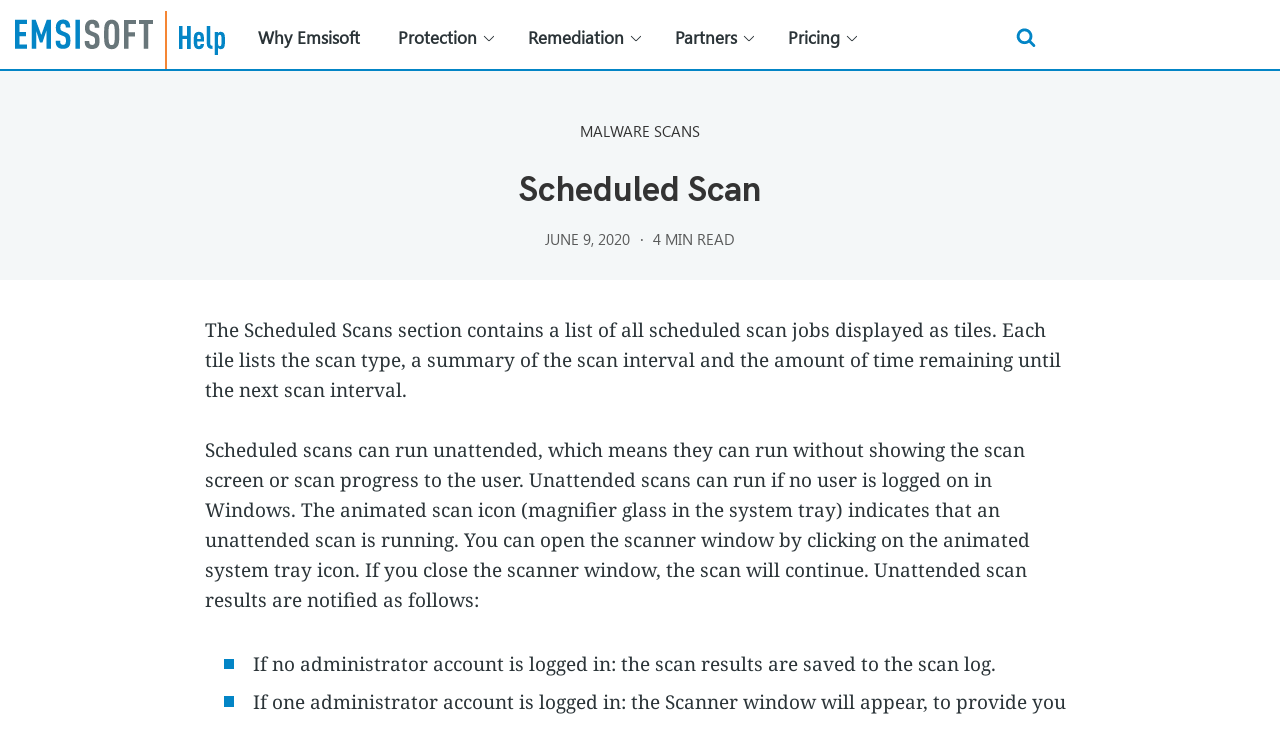

--- FILE ---
content_type: text/html
request_url: https://www.emsisoft.com/en/help/1627/scheduled-scan/
body_size: 22922
content:
<!DOCTYPE html> <html lang="en-US"> <head> <meta charset="UTF-8"> <title>Scheduled Scan</title> <link href="//www.googletagmanager.com" rel="dns-prefetch"> <link href="//www.google-analytics.com" rel="dns-prefetch"> <link href="//googleads.g.doubleclick.net" rel="dns-prefetch"> <link href="//www.google-analytics.com" rel="dns-prefetch"> <meta http-equiv="X-UA-Compatible" content="IE=edge"> <meta name="viewport" content="width=device-width, initial-scale=1.0"> <meta name="mobile-web-app-capable" content="yes"> <meta name="apple-mobile-web-app-capable" content="yes"> <meta name="apple-mobile-web-app-status-bar-style" content="black"> <link href="https://www.googletagmanager.com/gtm.js?id=GTM-WK8DP7" rel="preload" as="script"> <script>(function(w,d,s,l,i){w[l]=w[l]||[];w[l].push({'gtm.start': new Date().getTime(),event:'gtm.js'});var f=d.getElementsByTagName(s)[0], j=d.createElement(s),dl=l!='dataLayer'?'&l='+l:'';j.defer=true;j.src= 'https://www.googletagmanager.com/gtm.js?id='+i+dl;f.parentNode.insertBefore(j,f); })(window,document,'script','dataLayer','GTM-WK8DP7');</script> <!--[if lt IE 9 ]> <script>var html5Elem = ['header', 'nav', 'menu', 'section', 'article', 'aside', 'footer'];for (var i = 0; i < html5Elem.length; i++) {document.createElement(html5Elem[i])}</script> <![endif]--> <link href="https://www.emsisoft.com/en/help/wp-content/themes/emsisoft_base/dist/images/favicon.ico?id=8d0c97e25b562df9b5546bae7953cae6" rel="icon" type="image/x-icon"> <style>abbr,address,article,aside,audio,b,blockquote,body,body div,caption,cite,code,dd,del,details,dfn,dl,dt,em,fieldset,figure,footer,form,h1,h2,h3,h4,h5,h6,header,html,i,iframe,img,ins,kbd,label,legend,li,mark,menu,nav,object,ol,p,pre,q,samp,section,small,span,strong,sub,summary,sup,table,tbody,td,tfoot,th,thead,time,tr,ul,var,video{background:transparent;border:0;font-size:100%;font-weight:400;margin:0;padding:0;vertical-align:baseline}article,aside,details,figure,footer,header,nav,section,summary{display:block}html{-webkit-box-sizing:border-box;box-sizing:border-box}*,:after,:before{-webkit-box-sizing:inherit;box-sizing:inherit}embed,img,object{max-width:100%}html{overflow-y:scroll}ul{list-style:none}blockquote,q{quotes:none}blockquote:after,blockquote:before,q:after,q:before{content:"";content:none}a{background:transparent;font-size:100%;margin:0;padding:0;vertical-align:baseline}del{text-decoration:line-through}abbr[title],dfn[title]{border-bottom:1px dotted #000;cursor:help}table{border-collapse:collapse;border-spacing:0}th{font-weight:700;vertical-align:bottom}td{font-weight:400;vertical-align:top}hr{border:0;border-top:1px solid #ccc;display:block;height:1px;margin:1em 0;padding:0}input,select{vertical-align:middle}pre{word-wrap:break-word;white-space:pre;white-space:pre-wrap;white-space:pre-line}input[type=radio]{vertical-align:text-bottom}input[type=checkbox]{vertical-align:bottom}input,select,textarea{font:99% sans-serif}table{font-size:inherit;font:100%}small{font-size:85%}strong{font-weight:700}td,td img{vertical-align:top}sub,sup{font-size:75%;line-height:0;position:relative}sup{top:-.5em}sub{bottom:-.25em}code,kbd,pre,samp{font-family:monospace,sans-serif}button,input[type=button],input[type=file],input[type=submit],label{cursor:pointer}button,input,select,textarea{margin:0}button,input[type=button]{overflow:visible;width:auto}*{-webkit-box-sizing:border-box;box-sizing:border-box}.main-banner img{height:250px;max-width:100%;width:auto}#content,.container{padding-left:15px;padding-right:15px}.header{-webkit-box-flex:0;background-color:#fff;border-bottom:2px solid #0385c6;-webkit-box-sizing:content-box;box-sizing:content-box;-ms-flex:none;flex:none;height:69px;position:fixed;top:0;width:100%;z-index:120}.header .container,.header .wrapper{-webkit-box-pack:justify;-ms-flex-pack:justify;display:-webkit-box;display:-ms-flexbox;display:flex;height:100%;justify-content:space-between;padding:0;width:100%}.header .wrapper{-webkit-box-pack:left;-ms-flex-pack:left;justify-content:left;padding:0 15px}.header .logo,.header .wrapper{-webkit-box-align:center;-ms-flex-align:center;align-items:center}.header .logo{height:inherit;line-height:0;margin-right:14px}.header .logo,.header .logo a{display:-webkit-box;display:-ms-flexbox;display:flex}.header .logo a{font-size:0}.header .menu-sub-about{display:inherit;position:absolute;right:15px;top:24px;-webkit-transition:top .2s;transition:top .2s}.header .menu-sub-about .login{height:38px;margin:-6px 0 0}.header .menu-sub-about .login iframe{height:38px;width:220px}.header .menu-sub-about .login .button{font-size:10pt;padding:5px 40px}.header .nav{display:inline-block;height:60px;line-height:1;position:relative;top:4px;-webkit-transition:all .2s;transition:all .2s;z-index:100}.header .nav>div{font-size:0}.header .nav ul.menu{display:-webkit-box;display:-ms-flexbox;display:flex;opacity:1;position:relative}.header .nav ul.menu>li{position:relative;white-space:nowrap}.header .nav ul.menu>li a{color:#2b3438}.header .nav ul.menu>li.menu-item-has-children>a{padding-right:32px}.header .nav ul.menu>li>a{-webkit-backface-visibility:hidden;backface-visibility:hidden;border-bottom:2px solid transparent;-webkit-box-shadow:0 0 3px 1px rgba(0,0,0,0);box-shadow:0 0 3px 1px rgba(0,0,0,0);display:block;font-family:Segoe UI,Segoe UI E,-apple-system,BlinkMacSystemFont,Roboto,Oxygen,Ubuntu,Cantarell,Fira Sans,Droid Sans,Helvetica Neue,sans-serif;font-size:17px;font-weight:600;padding:20px 24px 23px;text-decoration:none;text-transform:none;-webkit-transition:border-bottom-color .2s ease-in-out,color .2s ease-in-out,-webkit-box-shadow .2s ease-in-out;transition:border-bottom-color .2s ease-in-out,color .2s ease-in-out,-webkit-box-shadow .2s ease-in-out;transition:border-bottom-color .2s ease-in-out,color .2s ease-in-out,box-shadow .2s ease-in-out;transition:border-bottom-color .2s ease-in-out,color .2s ease-in-out,box-shadow .2s ease-in-out,-webkit-box-shadow .2s ease-in-out;white-space:nowrap}.header .hamburger{display:none}@media only screen and (max-width:560px){.main-banner img{height:200px}img{height:auto;max-width:100%}body{margin:0}body .header{height:53px}body .header .logo .logo-emsisoft img{display:block;width:110px}body .header .logo .logo-sub{margin-top:9px}body .header .logo .logo-sub:before{bottom:-10px;height:45px}body .header .logo .logo-sub img{height:24px}}@media only screen and (max-width:1199px){.header .menu-sub-about{display:none}.header .nav ul.menu{-webkit-box-orient:vertical;-webkit-box-direction:normal;-ms-flex-direction:column;flex-direction:column;margin-bottom:50px;width:100%}.header .nav ul.menu>li>a{line-height:50px;padding:0 30px;width:100%}.header{height:71px}.header .nav{-webkit-font-smoothing:antialiased;height:calc(100vh - 55px);overflow:hidden;position:absolute;top:55px;-webkit-transform:translate(120%);-ms-transform:translate(120%);transform:translate(120%);-webkit-transform-origin:0 0;-ms-transform-origin:0 0;transform-origin:0 0;-webkit-transition:-webkit-transform 0s linear 1s;transition:-webkit-transform 0s linear 1s;transition:transform 0s linear 1s;transition:transform 0s linear 1s,-webkit-transform 0s linear 1s;width:100%;z-index:10}.header .nav:before{background-color:hsla(192,6%,66%,0);bottom:0;content:"";height:100%;left:0;position:absolute;right:0;top:0;-webkit-transition:background-color .4s ease-in-out;transition:background-color .4s ease-in-out;width:100%}.header .nav>div{background-color:#fdf8f4;height:100%;margin-left:auto;-webkit-transform:translate(120%);-ms-transform:translate(120%);transform:translate(120%);-webkit-transition:-webkit-transform .4s cubic-bezier(.77,.2,.05,1);transition:-webkit-transform .4s cubic-bezier(.77,.2,.05,1);transition:transform .4s cubic-bezier(.77,.2,.05,1);transition:transform .4s cubic-bezier(.77,.2,.05,1),-webkit-transform .4s cubic-bezier(.77,.2,.05,1);width:90%}.header .nav>div.search__wrapper{display:block;height:38px}.header .nav>div.search__wrapper .search__icon.is-button{height:37px;right:0}.header .nav>div.search__wrapper .search__on-opened:before{left:16px}.header .wrapper{-webkit-box-pack:justify;-ms-flex-pack:justify;justify-content:space-between}.header .hamburger{background-color:transparent;border:0;-webkit-box-sizing:content-box;box-sizing:content-box;cursor:pointer;display:inline-block;font:inherit;height:20px;margin:0;outline:0;padding:15px 12px}.header .hamburger .hamburger-box{display:inline-block;height:20px;position:relative;width:30px}.header .hamburger .hamburger-inner{background-color:#0385c6;border-radius:4px;display:block;height:3px;position:absolute;top:50%;width:30px}.header .hamburger .hamburger-inner:after,.header .hamburger .hamburger-inner:before{background-color:#0385c6;border-radius:4px;content:"";display:block;height:3px;position:absolute;width:30px}.header .hamburger .hamburger-inner:before{top:-8px}.header .hamburger .hamburger-inner:after{top:9px}} a{color:inherit;text-decoration:none}img{display:block;height:auto;max-width:100%}body,html{height:100%}body{-webkit-box-orient:vertical;-webkit-box-direction:normal;color:#2b3438;display:-webkit-box;display:-ms-flexbox;display:flex;-ms-flex-direction:column;flex-direction:column;font-family:Segoe UI,Segoe UI E,-apple-system,BlinkMacSystemFont,Roboto,Oxygen,Ubuntu,Cantarell,Fira Sans,Droid Sans,Helvetica Neue,sans-serif;padding-top:71px}body.cookieconsent .help-messenger-btn,body.cookieconsent .zsiq_floatmain,body.cookieconsent-open .help-messenger-btn,body.cookieconsent-open .zsiq_floatmain{bottom:80px!important}.flex-container{-webkit-box-orient:horizontal;-webkit-box-direction:normal;-webkit-box-align:start;-ms-flex-align:start;align-items:flex-start;display:-webkit-box!important;display:-ms-flexbox!important;display:flex!important;-ms-flex-direction:row;flex-direction:row}.flex-container .one-third{-ms-flex-preferred-size:31.623931623931625%;flex-basis:31.623931623931625%}.flex-container .two-thirds{-ms-flex-preferred-size:65.81196581196582%;flex-basis:65.81196581196582%}#content{min-height:200px}.h1,.h2,.h3,.h4,.h5,.h6,h1,h2,h3,h4,h5,h6{font-family:HK Grotesk,sans-serif;font-weight:700}#content,.container,main>section>.wp-block-columns,main>section>article>.wp-block-columns{-webkit-box-sizing:border-box;box-sizing:border-box;margin:0 auto;max-width:1320px;position:relative;width:100%}#content.is-slim,.container.is-slim,main>section>.wp-block-columns.is-slim,main>section>article>.wp-block-columns.is-slim{max-width:1070px}.screen-reader-text{display:none}.main-container{-webkit-box-flex:1;-ms-flex:1 0 auto;flex:1 0 auto}.icon{fill:currentColor}.icon-envelope:hover{background-color:#58676b;color:#fff}.icon-xing:hover{background-color:#026466;color:#fff}.category-nav{display:none}.category-nav ul{-ms-flex-pack:justify;-webkit-box-pack:justify;display:-webkit-box;display:-ms-flexbox;display:flex;justify-content:space-between}.category-nav li{line-height:3.85;padding:0 1em;-webkit-transition:line-height .2s;transition:line-height .2s;vertical-align:middle}.category-nav li.current-category-ancestor a,.category-nav li.current-category-ancestor:hover a,.category-nav li.current-menu-item a,.category-nav li.current-menu-item:hover a{color:#0385c6}.category-nav li:first-child{padding-left:0}.category-nav li:last-child{padding-right:0}.category-nav li a{color:#58676b;cursor:pointer;display:block;font-weight:400;-webkit-transition:color .2s;transition:color .2s}.category-nav li a:hover{color:#9facb0}.section-nav-stick .category-nav li{line-height:3}.bg-img{background-position:50% 50%;background-repeat:no-repeat;background-size:contain}.has-error label{color:#d84315!important}.p10{padding:10px}.p10-0{padding:10px 0}.p20{padding:20px}.p20-0{padding:20px 0}.ttn,.ttn>a{text-transform:none!important}.text-center{text-align:center!important}.text-green{color:#37a43c}.text-orange{color:#f58634}#post-404 .content{padding:40px 0}.wpsr-text-sb.wpsr-tsb-active{-webkit-animation:wpsr-fadein .3s!important;animation:wpsr-fadein .3s!important}.shake{-webkit-animation:shake 1s;animation:shake 1s}.browser-safari input[type=search]{-webkit-appearance:textfield}.post-edit-link{color:#0385c6;display:inline-block;margin:8px 0;text-decoration:underline}.desktop-only,.mobile-only{display:none}.grecaptcha-badge{visibility:hidden}.cky-btn-revisit-wrapper{display:none!important}@-webkit-keyframes shake{0%,to{-webkit-transform:translateZ(0);transform:translateZ(0)}10%,30%,50%,70%,90%{-webkit-transform:translate3d(-6px,0,0);transform:translate3d(-6px,0,0)}20%,40%,60%,80%{-webkit-transform:translate3d(6px,0,0);transform:translate3d(6px,0,0)}}@keyframes shake{0%,to{-webkit-transform:translateZ(0);transform:translateZ(0)}10%,30%,50%,70%,90%{-webkit-transform:translate3d(-6px,0,0);transform:translate3d(-6px,0,0)}20%,40%,60%,80%{-webkit-transform:translate3d(6px,0,0);transform:translate3d(6px,0,0)}}.columns,.wp-block-columns{display:-webkit-box;display:-ms-flexbox;display:flex}.columns.is-down,.wp-block-columns.is-down{-webkit-box-orient:vertical;-webkit-box-direction:normal;-ms-flex-direction:column;flex-direction:column}.columns.is-wrap,.wp-block-columns.is-wrap{-ms-flex-wrap:wrap;flex-wrap:wrap}.columns.is-centered,.wp-block-columns.is-centered{-webkit-box-pack:center;-ms-flex-pack:center;-webkit-box-align:center;-ms-flex-align:center;align-items:center;justify-content:center}.columns.is-aligned-down,.wp-block-columns.is-aligned-down{-webkit-box-align:end;-ms-flex-align:end;align-items:flex-end}.columns.has-2col,.wp-block-columns.has-2col{-webkit-box-pack:justify;-ms-flex-pack:justify;justify-content:space-between}.columns.has-2col .column,.columns.has-2col .wp-block-column,.wp-block-columns.has-2col .column,.wp-block-columns.has-2col .wp-block-column{-webkit-box-flex:0;-ms-flex:0 0 auto;flex:0 0 auto;width:calc(50% - 15px)}.columns.has-3col .column,.columns.has-3col .wp-block-column,.wp-block-columns.has-3col .column,.wp-block-columns.has-3col .wp-block-column{-webkit-box-flex:0;-ms-flex:0 0 auto;flex:0 0 auto;width:33.333333333%}.columns.has-4col .column,.columns.has-4col .wp-block-column,.wp-block-columns.has-4col .column,.wp-block-columns.has-4col .wp-block-column{-webkit-box-flex:0;-ms-flex:0 0 auto;flex:0 0 auto;width:25%}.columns.has-half,.wp-block-columns.has-half{-ms-flex-wrap:wrap;flex-wrap:wrap}.columns.has-half .column,.columns.has-half .wp-block-column,.wp-block-columns.has-half .column,.wp-block-columns.has-half .wp-block-column{-webkit-box-flex:0;-ms-flex:0 0 auto;flex:0 0 auto;width:50%}.columns.has-half .column.has-pl,.columns.has-half .wp-block-column.has-pl,.wp-block-columns.has-half .column.has-pl,.wp-block-columns.has-half .wp-block-column.has-pl{padding-left:40px}.columns .column,.columns .wp-block-column,.wp-block-columns .column,.wp-block-columns .wp-block-column{-webkit-box-flex:1;-ms-flex:1 1 auto;flex:1 1 auto;width:100%}.columns .column.one-third,.columns .wp-block-column.one-third,.wp-block-columns .column.one-third,.wp-block-columns .wp-block-column.one-third{-webkit-box-flex:0;-ms-flex:0 0 auto;flex:0 0 auto;width:33.333333333%}.columns .column.two-third,.columns .wp-block-column.two-third,.wp-block-columns .column.two-third,.wp-block-columns .wp-block-column.two-third{-webkit-box-flex:0;-ms-flex:0 0 auto;flex:0 0 auto;width:66.666666666%}.columns .column.content-vertical-align,.columns .wp-block-column.content-vertical-align,.wp-block-columns .column.content-vertical-align,.wp-block-columns .wp-block-column.content-vertical-align{-webkit-box-orient:vertical;-webkit-box-direction:normal;-webkit-box-pack:center;-ms-flex-pack:center;display:-webkit-box;display:-ms-flexbox;display:flex;-ms-flex-direction:column;flex-direction:column;justify-content:center}.columns .wp-block-column,.wp-block-columns .wp-block-column{-webkit-box-flex:1;-ms-flex:1 1 0px;flex:1 1 0}.grid{grid-column-gap:35px;grid-row-gap:35px;display:grid}.grid.has-2col,.grid.has-half{grid-template-columns:repeat(2,1fr)}.grid.has-3col{grid-template-columns:repeat(3,1fr)}.grid.has-4col{grid-template-columns:repeat(4,1fr)}body.admin-bar .header{top:32px}.header{-webkit-box-flex:0;background-color:#fff;border-bottom:2px solid #0385c6;-webkit-box-sizing:content-box;box-sizing:content-box;-ms-flex:none;flex:none;font-family:Segoe UI,Segoe UI E,-apple-system,BlinkMacSystemFont,Roboto,Oxygen,Ubuntu,Cantarell,Fira Sans,Droid Sans,Helvetica Neue,sans-serif;height:69px;position:fixed;top:0;-webkit-transition:all .2s;transition:all .2s;width:100%;z-index:120}.header .cta .button{opacity:0;position:absolute;top:-1000px}.header .logo .logo-emsisoft img{width:138px}.header .logo .logo-sub{margin:12px 0 0 26px;position:relative;-webkit-transition:margin .2s;transition:margin .2s}.header .logo .logo-sub:before{background-color:#f58634;bottom:-14px;content:"";display:block;height:58px;left:-14px;position:absolute;-webkit-transition:top .2s;transition:top .2s;width:2px}.header .logo .logo-sub img{-ms-flex-item-align:end;align-self:flex-end;display:-webkit-box;display:-ms-flexbox;display:flex;height:29px}.header .logo img{display:block}.header .container{display:-webkit-box;display:-ms-flexbox;display:flex;height:100%;position:relative}.header .cta{-ms-flex-item-align:center;align-self:center;bottom:-13px;display:none;line-height:1;margin-left:auto;padding:10px 0;position:relative;-webkit-transition:all .2s;transition:all .2s}.header .button{background-color:#0385c6;border-radius:3px;color:#fff;font-size:10pt;padding:10px 30px;text-transform:uppercase;-webkit-transition:top 0s ease-in-out .5s,opacity .2s,background-color .1s;transition:top 0s ease-in-out .5s,opacity .2s,background-color .1s;white-space:nowrap}.header .button:hover{background-color:#04a9fb}.header .button button{border:none;outline:none}.header .nav .search__wrapper{display:none}.header .nav ul.menu:before{background:transparent;bottom:0;content:"";height:0;left:0;position:absolute;right:0;top:0;width:0;z-index:1}.header .nav ul.menu>li.current-menu-item>a,.header .nav ul.menu>li.current-menu-parent>a{color:#0385c6}.header .nav ul.menu>li:hover>a{color:#0385c6!important}.header .nav ul.menu>li:hover>ul{height:auto;opacity:1;overflow:visible;-webkit-transform:translateY(.5px);-ms-transform:translateY(.5px);transform:translateY(.5px)}.header .nav ul.menu>li.menu-item-has-children>a{position:relative}.header .nav ul.menu>li.menu-item-has-children>a:after,.header .nav ul.menu>li.menu-item-has-children>a:before{background-color:#2b3438;border-radius:2px;content:"";display:inline-block;height:1px;pointer-events:none;position:absolute;right:14.5px;top:calc(50% - .5px);-webkit-transform:rotate(-45deg) translateY(0);-ms-transform:rotate(-45deg) translateY(0);transform:rotate(-45deg) translateY(0);-webkit-transition:background-color .2s ease-in,-webkit-transform .2s ease-in-out;transition:background-color .2s ease-in,-webkit-transform .2s ease-in-out;transition:background-color .2s ease-in,transform .2s ease-in-out;transition:background-color .2s ease-in,transform .2s ease-in-out,-webkit-transform .2s ease-in-out;width:7px}.header .nav ul.menu>li.menu-item-has-children>a:hover:after,.header .nav ul.menu>li.menu-item-has-children>a:hover:before{background-color:#0385c6;-webkit-transform:rotate(-45deg) translateX(-.5px) translateY(.5px);-ms-transform:rotate(-45deg) translateX(-.5px) translateY(.5px);transform:rotate(-45deg) translateX(-.5px) translateY(.5px)}.header .nav ul.menu>li.menu-item-has-children>a:hover:after{-webkit-transform:rotate(45deg) translateX(.5px) translateY(.5px);-ms-transform:rotate(45deg) translateX(.5px) translateY(.5px);transform:rotate(45deg) translateX(.5px) translateY(.5px)}.header .nav ul.menu>li.menu-item-has-children>a:after{right:19px;-webkit-transform:rotate(45deg);-ms-transform:rotate(45deg);transform:rotate(45deg)}.header .nav ul.menu>li>ul{-webkit-backface-visibility:hidden;backface-visibility:hidden;background-color:#fff;border:1px solid hsla(195,8%,48%,.25);border-radius:16px;-webkit-box-shadow:2px 2px 14px hsla(195,8%,48%,.3);box-shadow:2px 2px 14px hsla(195,8%,48%,.3);height:0;left:0;min-width:100%;opacity:0;overflow:hidden;position:absolute;top:calc(100% - 8px);-webkit-transform:translateY(1.5px);-ms-transform:translateY(1.5px);transform:translateY(1.5px);-webkit-transition:-webkit-transform .1s ease-in-out;transition:-webkit-transform .1s ease-in-out;transition:transform .1s ease-in-out;transition:transform .1s ease-in-out,-webkit-transform .1s ease-in-out}.header .nav ul.menu>li>ul li{position:relative;-webkit-transition:background .2s ease-in-out;transition:background .2s ease-in-out}.header .nav ul.menu>li>ul li.current-menu-item a{color:#0385c6}.header .nav ul.menu>li>ul li:hover a{color:#0385c6!important}.header .nav ul.menu>li>ul li a{display:block;font-size:16px;padding:18px 14px;text-decoration:none;text-transform:none;-webkit-transition:color .1s ease-in-out;transition:color .1s ease-in-out;white-space:nowrap}.header .nav ul.menu>li>ul li.border-top{border-top:1px solid #eef0f0}.single .header .nav-about .menu>li ul li:not(.no-translation){display:inherit}body.section-nav-stick .category-nav{margin-bottom:0;position:fixed;top:71px;-webkit-transition:top .2s;transition:top .2s;width:100%;z-index:90}body.section-nav-stick.admin-bar .category-nav{top:103px}body.section-nav-stick.admin-bar.has-promo.promo-bar .category-nav{top:162px}body.section-nav-stick.has-promo .category-nav,body.section-nav-stick.promo-above .category-nav,body.section-nav-stick.promo-bar .category-nav{top:115px}.browser-safari .header .nav ul.menu>li>a{font-weight:500}html[lang=de-DE] .browser-safari .header .menu-sub-about .login iframe{width:270px}html[lang=fr-FR] .browser-safari .header .menu-sub-about .login iframe{width:250px}html[lang=de-DE] .header .menu-sub-about .login iframe{width:260px}html[lang=fr-FR] .header .menu-sub-about .login iframe{width:250px}.hamburger{background-color:transparent;border:0;color:inherit;cursor:pointer;display:inline-block;font:inherit;margin:0;overflow:visible;padding:15px;position:relative;text-transform:none;-webkit-transition-duration:.15s;transition-duration:.15s;transition-property:opacity,-webkit-filter;-webkit-transition-property:opacity,-webkit-filter;transition-property:opacity,filter;transition-property:opacity,filter,-webkit-filter;-webkit-transition-timing-function:linear;transition-timing-function:linear;z-index:30}.hamburger:hover{opacity:.7}.hamburger-box{display:inline-block;height:20px;position:relative;width:30px}.hamburger-inner{display:block;margin-top:-2px;top:50%}.hamburger-inner,.hamburger-inner:after,.hamburger-inner:before{background-color:#000;border-radius:4px;height:3px;position:absolute;-webkit-transition-duration:.15s;transition-duration:.15s;transition-property:-webkit-transform;-webkit-transition-property:-webkit-transform;transition-property:transform;transition-property:transform,-webkit-transform;-webkit-transition-timing-function:ease;transition-timing-function:ease;width:30px}.hamburger-inner:after,.hamburger-inner:before{content:"";display:block}.hamburger-inner:before{top:-10px}.hamburger-inner:after{bottom:-10px}.hamburger--collapse .hamburger-inner{bottom:0;top:auto;-webkit-transition-delay:.15s;transition-delay:.15s;-webkit-transition-duration:.15s;transition-duration:.15s;-webkit-transition-timing-function:cubic-bezier(.55,.055,.675,.19);transition-timing-function:cubic-bezier(.55,.055,.675,.19)}.hamburger--collapse .hamburger-inner:after{top:-20px;-webkit-transition:top .3s cubic-bezier(.33333,.66667,.66667,1) .3s,opacity .1s linear;transition:top .3s cubic-bezier(.33333,.66667,.66667,1) .3s,opacity .1s linear}.hamburger--collapse .hamburger-inner:before{transition:top .12s cubic-bezier(.33333,.66667,.66667,1) .3s,-webkit-transform .15s cubic-bezier(.55,.055,.675,.19);-webkit-transition:top .12s cubic-bezier(.33333,.66667,.66667,1) .3s,-webkit-transform .15s cubic-bezier(.55,.055,.675,.19);transition:top .12s cubic-bezier(.33333,.66667,.66667,1) .3s,transform .15s cubic-bezier(.55,.055,.675,.19);transition:top .12s cubic-bezier(.33333,.66667,.66667,1) .3s,transform .15s cubic-bezier(.55,.055,.675,.19),-webkit-transform .15s cubic-bezier(.55,.055,.675,.19)}.nav-is-active .hamburger--collapse .hamburger-inner{-webkit-transform:translateZ(0) rotate(-45deg);transform:translateZ(0) rotate(-45deg);-webkit-transition-delay:.32s;transition-delay:.32s;-webkit-transition-timing-function:cubic-bezier(.215,.61,.355,1);transition-timing-function:cubic-bezier(.215,.61,.355,1)}.nav-is-active .hamburger--collapse .hamburger-inner:after{opacity:0;top:0;-webkit-transition:top .3s cubic-bezier(.33333,0,.66667,.33333),opacity .1s linear .27s;transition:top .3s cubic-bezier(.33333,0,.66667,.33333),opacity .1s linear .27s}.nav-is-active .hamburger--collapse .hamburger-inner:before{top:0;-webkit-transform:rotate(-90deg);-ms-transform:rotate(-90deg);transform:rotate(-90deg);transition:top .12s cubic-bezier(.33333,0,.66667,.33333) .18s,-webkit-transform .15s cubic-bezier(.215,.61,.355,1) .42s;-webkit-transition:top .12s cubic-bezier(.33333,0,.66667,.33333) .18s,-webkit-transform .15s cubic-bezier(.215,.61,.355,1) .42s;transition:top .12s cubic-bezier(.33333,0,.66667,.33333) .18s,transform .15s cubic-bezier(.215,.61,.355,1) .42s;transition:top .12s cubic-bezier(.33333,0,.66667,.33333) .18s,transform .15s cubic-bezier(.215,.61,.355,1) .42s,-webkit-transform .15s cubic-bezier(.215,.61,.355,1) .42s}.hamburger--collapse-r .hamburger-inner{bottom:0;top:auto;-webkit-transition-delay:.15s;transition-delay:.15s;-webkit-transition-duration:.15s;transition-duration:.15s;-webkit-transition-timing-function:cubic-bezier(.55,.055,.675,.19);transition-timing-function:cubic-bezier(.55,.055,.675,.19)}.hamburger--collapse-r .hamburger-inner:after{top:-20px;-webkit-transition:top .3s cubic-bezier(.33333,.66667,.66667,1) .3s,opacity .1s linear;transition:top .3s cubic-bezier(.33333,.66667,.66667,1) .3s,opacity .1s linear}.hamburger--collapse-r .hamburger-inner:before{transition:top .12s cubic-bezier(.33333,.66667,.66667,1) .3s,-webkit-transform .15s cubic-bezier(.55,.055,.675,.19);-webkit-transition:top .12s cubic-bezier(.33333,.66667,.66667,1) .3s,-webkit-transform .15s cubic-bezier(.55,.055,.675,.19);transition:top .12s cubic-bezier(.33333,.66667,.66667,1) .3s,transform .15s cubic-bezier(.55,.055,.675,.19);transition:top .12s cubic-bezier(.33333,.66667,.66667,1) .3s,transform .15s cubic-bezier(.55,.055,.675,.19),-webkit-transform .15s cubic-bezier(.55,.055,.675,.19)}.nav-is-active .hamburger--collapse-r .hamburger-inner{-webkit-transform:translate3d(0,-10px,0) rotate(45deg);transform:translate3d(0,-10px,0) rotate(45deg);-webkit-transition-delay:.32s;transition-delay:.32s;-webkit-transition-timing-function:cubic-bezier(.215,.61,.355,1);transition-timing-function:cubic-bezier(.215,.61,.355,1)}.nav-is-active .hamburger--collapse-r .hamburger-inner:after{opacity:0;top:0;-webkit-transition:top .3s cubic-bezier(.33333,0,.66667,.33333),opacity .1s linear .27s;transition:top .3s cubic-bezier(.33333,0,.66667,.33333),opacity .1s linear .27s}.nav-is-active .hamburger--collapse-r .hamburger-inner:before{top:0;-webkit-transform:rotate(90deg);-ms-transform:rotate(90deg);transform:rotate(90deg);transition:top .12s cubic-bezier(.33333,0,.66667,.33333) .18s,-webkit-transform .15s cubic-bezier(.215,.61,.355,1) .42s;-webkit-transition:top .12s cubic-bezier(.33333,0,.66667,.33333) .18s,-webkit-transform .15s cubic-bezier(.215,.61,.355,1) .42s;transition:top .12s cubic-bezier(.33333,0,.66667,.33333) .18s,transform .15s cubic-bezier(.215,.61,.355,1) .42s;transition:top .12s cubic-bezier(.33333,0,.66667,.33333) .18s,transform .15s cubic-bezier(.215,.61,.355,1) .42s,-webkit-transform .15s cubic-bezier(.215,.61,.355,1) .42s}@font-face{font-display:swap;font-family:fontello;font-style:normal;font-weight:400;src:url(/wp-content/themes/emsisoft_base/dist/fonts/icons/fontello.eot?1879);src:url(/wp-content/themes/emsisoft_base/dist/fonts/icons/fontello.eot?1879#iefix) format("embedded-opentype"),url(/wp-content/themes/emsisoft_base/dist/fonts/icons/fontello.woff2?1879) format("woff2"),url(/wp-content/themes/emsisoft_base/dist/fonts/icons/fontello.woff?1879) format("woff"),url(/wp-content/themes/emsisoft_base/dist/fonts/icons/fontello.ttf?1879) format("truetype"),url(/wp-content/themes/emsisoft_base/dist/fonts/icons/fontello.svg?1879#fontello) format("svg")}@font-face{font-display:block;font-family:icomoon;font-style:normal;font-weight:400;src:url(/wp-content/themes/emsisoft_base/dist/fonts/icons/icomoon.eot?fumq73);src:url(/wp-content/themes/emsisoft_base/dist/fonts/icons/icomoon.eot?fumq73#iefix) format("embedded-opentype"),url(/wp-content/themes/emsisoft_base/dist/fonts/icons/icomoon.ttf?fumq73) format("truetype"),url(/wp-content/themes/emsisoft_base/dist/fonts/icons/icomoon.woff?fumq73) format("woff"),url(/wp-content/themes/emsisoft_base/dist/fonts/icons/icomoon.svg?fumq73#icomoon) format("svg")}@font-face{font-display:swap;font-family:Segoe UI E;font-style:normal;font-weight:400;src:url(/wp-content/themes/emsisoft_base/dist/fonts/SegoeUI/SegoeUI.eot);src:local("Segoe UI"),local("SegoeUI"),url(/wp-content/themes/emsisoft_base/dist/fonts/SegoeUI/SegoeUI.eot?#iefix) format("embedded-opentype"),url(/wp-content/themes/emsisoft_base/dist/fonts/SegoeUI/SegoeUI.woff2) format("woff2"),url(/wp-content/themes/emsisoft_base/dist/fonts/SegoeUI/SegoeUI.woff) format("woff"),url(/wp-content/themes/emsisoft_base/dist/fonts/SegoeUI/SegoeUI.svg#SegoeUI) format("svg")}@font-face{font-display:swap;font-family:HK Grotesk;font-style:normal;font-weight:400;src:url(/wp-content/themes/emsisoft_base/dist/fonts/hkgrotesk/HKGrotesk-Regular.eot);src:local("HK Grotesk Regular"),local("HKGrotesk-Regular"),url(/wp-content/themes/emsisoft_base/dist/fonts/hkgrotesk/HKGrotesk-Regular.eot?#iefix) format("embedded-opentype"),url(/wp-content/themes/emsisoft_base/dist/fonts/hkgrotesk/HKGrotesk-Regular.woff2) format("woff2"),url(/wp-content/themes/emsisoft_base/dist/fonts/hkgrotesk/HKGrotesk-Regular.woff) format("woff"),url(/wp-content/themes/emsisoft_base/dist/fonts/hkgrotesk/HKGrotesk-Regular.ttf) format("truetype"),url(/wp-content/themes/emsisoft_base/dist/fonts/hkgrotesk/HKGrotesk-Regular.svg#HKGrotesk-Regular) format("svg")}@font-face{font-display:swap;font-family:HK Grotesk;font-style:normal;font-weight:100;src:url(/wp-content/themes/emsisoft_base/dist/fonts/hkgrotesk/HKGrotesk-Light.eot);src:local("HK Grotesk Light"),local("HKGrotesk-Light"),url(/wp-content/themes/emsisoft_base/dist/fonts/hkgrotesk/HKGrotesk-Light.eot?#iefix) format("embedded-opentype"),url(/wp-content/themes/emsisoft_base/dist/fonts/hkgrotesk/HKGrotesk-Light.woff2) format("woff2"),url(/wp-content/themes/emsisoft_base/dist/fonts/hkgrotesk/HKGrotesk-Light.woff) format("woff"),url(/wp-content/themes/emsisoft_base/dist/fonts/hkgrotesk/HKGrotesk-Light.ttf) format("truetype"),url(/wp-content/themes/emsisoft_base/dist/fonts/hkgrotesk/HKGrotesk-Light.svg#HKGrotesk-Light) format("svg")}@font-face{font-display:swap;font-family:HK Grotesk;font-style:normal;font-weight:500;src:url(/wp-content/themes/emsisoft_base/dist/fonts/hkgrotesk/HKGrotesk-Medium.eot);src:local("HK Grotesk Medium"),local("HKGrotesk-Medium"),url(/wp-content/themes/emsisoft_base/dist/fonts/hkgrotesk/HKGrotesk-Medium.eot?#iefix) format("embedded-opentype"),url(/wp-content/themes/emsisoft_base/dist/fonts/hkgrotesk/HKGrotesk-Medium.woff2) format("woff2"),url(/wp-content/themes/emsisoft_base/dist/fonts/hkgrotesk/HKGrotesk-Medium.woff) format("woff"),url(/wp-content/themes/emsisoft_base/dist/fonts/hkgrotesk/HKGrotesk-Medium.ttf) format("truetype"),url(/wp-content/themes/emsisoft_base/dist/fonts/hkgrotesk/HKGrotesk-Medium.svg#HKGrotesk-Medium) format("svg")}@font-face{font-display:swap;font-family:HK Grotesk;font-style:normal;font-weight:700;src:url(/wp-content/themes/emsisoft_base/dist/fonts/hkgrotesk/HKGrotesk-Bold.eot);src:local("HK Grotesk Bold"),local("HKGrotesk-Bold"),url(/wp-content/themes/emsisoft_base/dist/fonts/hkgrotesk/HKGrotesk-Bold.eot?#iefix) format("embedded-opentype"),url(/wp-content/themes/emsisoft_base/dist/fonts/hkgrotesk/HKGrotesk-Bold.woff2) format("woff2"),url(/wp-content/themes/emsisoft_base/dist/fonts/hkgrotesk/HKGrotesk-Bold.woff) format("woff"),url(/wp-content/themes/emsisoft_base/dist/fonts/hkgrotesk/HKGrotesk-Bold.ttf) format("truetype"),url(/wp-content/themes/emsisoft_base/dist/fonts/hkgrotesk/HKGrotesk-Bold.svg#HKGrotesk-Bold) format("svg")}[data-scrollTo]{cursor:pointer}img.shadow-raised{-webkit-box-shadow:0 13px 21px -10px rgba(0,0,0,.3),0 1px 4px rgba(0,0,0,.3);box-shadow:0 13px 21px -10px rgba(0,0,0,.3),0 1px 4px rgba(0,0,0,.3)}.invisible{display:none}.flex-4{-webkit-box-flex:4!important;-ms-flex:4!important;flex:4!important}.ml1{margin-left:1em}.ml2{margin-left:2em}.ml3{margin-left:3em}.mr1{margin-right:1em}.mr2{margin-right:2em}.mb0{margin-bottom:0!important}.mb05{margin-bottom:.5em}.mb1{margin-bottom:1em}.mb2{margin-bottom:2em}.mb4{margin-bottom:4em}.mt0{margin-top:0!important}.mt1{margin-top:1em}.mt2{margin-top:2em}.mt4{margin-top:4em}.m-center{margin-left:auto;margin-right:auto}.pb-0,.pb0{padding-bottom:0!important}.pt0{padding-top:0!important}.w65{width:65%}.left{float:left}.alignright,.text-right{text-align:right}.alignleft,.text-left{text-align:left}.clickable{cursor:pointer}.aligncenter,.text-center{text-align:center}.text-small{font-size:14px}.text-italic{font-style:italic}.text-green{color:#37a43c!important}.text-orange{color:#f58634!important}.text-blue{color:#0385c6!important}.nw{white-space:nowrap}.with-border{border:1px solid #d1d8df;padding:15px}.border_bottom{border-bottom:1px solid #f6f7f7}.transparent{background-color:transparent;color:transparent;opacity:0;visibility:hidden}.fadeInDown{-webkit-animation-duration:1s;animation-duration:1s;-webkit-animation-fill-mode:both;animation-fill-mode:both;-webkit-animation-name:fadeInDown;animation-name:fadeInDown}.animate{opacity:0;visibility:hidden}@-webkit-keyframes fadeInDown{0%{opacity:0;-webkit-transform:translate3d(0,-100%,0);transform:translate3d(0,-100%,0)}to{opacity:1;-webkit-transform:translateZ(0);transform:translateZ(0)}}@keyframes fadeInDown{0%{opacity:0;-webkit-transform:translate3d(0,-100%,0);transform:translate3d(0,-100%,0)}to{opacity:1;-webkit-transform:translateZ(0);transform:translateZ(0)}}.newsletter{background-color:#f6f7f7;padding:42px 0;text-align:center}.newsletter .container.is-slim{max-width:900px}.newsletter h3,.newsletter__title{color:#0385c6;font-size:32px;font-weight:600}.newsletter svg{fill:currentColor;display:block;height:1.5em;margin:0 auto .5em;max-width:100%}.newsletter__text{margin:1.6em auto}.newsletter form{grid-gap:10px;display:grid;grid-template-columns:repeat(3,1fr)}.newsletter button,.newsletter input[type=email],.newsletter input[type=text]{border-radius:4px;cursor:pointer;line-height:58px;padding:0 20px}.newsletter input{border:1px solid #fafafa}.newsletter .emails-opt-wrapper{grid-column-end:4;grid-column-start:1;margin:0}.button[disabled],.button[disabled]:hover,.disabled>.button{background-color:#fafafa!important;border-color:#fafafa!important;color:#fff!important;cursor:not-allowed}.button{background:#0385c6;border:none;border-radius:4px;color:#fff;display:inline-block;font-family:HK Grotesk,sans-serif;font-size:17px;font-style:normal;line-height:40px;min-width:192px;outline:0;padding:0 20px;text-align:center;text-decoration:none!important;-webkit-transition:background-color .2s,color .2s,border-color .2s;transition:background-color .2s,color .2s,border-color .2s;white-space:nowrap}.button,.button span{font-weight:700}.button.is-compact{font-size:19px;padding:0 8px}.button.is-small{font-size:15px;line-height:38px}.button:hover{background:#04a9fb;color:#fff}.button.share{font-size:20px;font-weight:500;line-height:51px;padding:0 40px 2px 60px;position:relative;text-align:center;text-transform:none}.button.share:hover{opacity:.8}.button.share.facebook{background-color:#3e5b98!important}.button.share.facebook:before{speak:none;-webkit-font-smoothing:antialiased;-moz-osx-font-smoothing:grayscale;content:"\f09a";font-family:fontello;font-style:normal;font-variant:normal;font-weight:400;left:20px;line-height:1;position:absolute;text-transform:none;top:15px}.button.share.twitter{background-color:#4da7de!important}.button.share.twitter:before{speak:none;-webkit-font-smoothing:antialiased;-moz-osx-font-smoothing:grayscale;content:"\f099";font-family:fontello;font-style:normal;font-variant:normal;font-weight:400;left:20px;line-height:1;position:absolute;text-transform:none;top:15px}.button.is-green{background-color:#37a43c}.button.is-green:hover{background:#4dc753;color:#fff}.button.is-orange{background-color:#f58634}.button.is-orange:hover{background:#faaf30;color:#fff}.button.is-orange.is-outlined{background-color:#fff;border:1px solid #f58634;color:#f58634}.button.is-orange.is-outlined:hover{color:#faaf30}.button.is-outlined{background-color:#fff;border:1px solid #0385c6;color:#0385c6}.button.is-outlined:hover{color:#04a9fb}.button.is-text{background-color:initial;color:#0385c6;font-size:16px}.button.is-text:hover{color:#04a9fb;text-decoration:underline!important}.button.is-preloader{margin-bottom:0;min-height:50px;position:relative}.button.is-preloader span{left:0;line-height:50px;opacity:1;position:relative;top:0;-webkit-transform:scale(1);-ms-transform:scale(1);transform:scale(1);-webkit-transition:opacity .2s ease-in-out,-webkit-transform .2s ease-in-out;transition:opacity .2s ease-in-out,-webkit-transform .2s ease-in-out;transition:opacity .2s ease-in-out,transform .2s ease-in-out;transition:opacity .2s ease-in-out,transform .2s ease-in-out,-webkit-transform .2s ease-in-out;width:100%}.button.is-preloader .loader{display:none;left:50%;margin-left:-6px;margin-top:-6px;opacity:0;position:absolute;top:50%;-webkit-transition:opacity .2s ease-in-out;transition:opacity .2s ease-in-out;z-index:0}.button.is-preloader.loading span{opacity:0;-webkit-transform:scale(.6);-ms-transform:scale(.6);transform:scale(.6)}.button.is-preloader.loading .loader{display:block;opacity:1;z-index:1}.button.is-preloader.is-small{min-height:38px}.button.is-preloader.is-small span{font-weight:500;line-height:38px}.button-center{max-width:-webkit-fit-content;max-width:-moz-fit-content;max-width:fit-content}.button-center,.button-center .button-wrapper{margin-left:auto!important;margin-right:auto!important}.button-group{-webkit-box-pack:normal;-ms-flex-pack:normal;-webkit-column-gap:15px;-moz-column-gap:15px;column-gap:15px;display:-webkit-box;display:-ms-flexbox;display:flex;-ms-flex-wrap:wrap;flex-wrap:wrap;justify-content:normal;width:100%}.button-group.share{-webkit-box-pack:center;-ms-flex-pack:center;justify-content:center}.button-group.share .button{-webkit-box-flex:0;-ms-flex-positive:0;flex-grow:0}.button-group.one-button{width:-webkit-fit-content;width:-moz-fit-content;width:fit-content}.button-group .button-wrapper{-webkit-box-flex:inherit;-ms-flex:inherit;flex:inherit}.button-group.is-half{width:50%}.button-group.is-original{-webkit-box-pack:start;-ms-flex-pack:start;justify-content:flex-start}.button-group.is-original .button{-webkit-box-flex:0;-ms-flex:0 0 auto;flex:0 0 auto}.button-group.has-small .button{font-size:16px;line-height:1;min-width:150px;padding:1em}.button-group.has-small .button.is-text{font-weight:400;text-transform:inherit}.button-group.has-large .button-wrapper .button{font-size:18px;line-height:58px;min-width:300px;padding:0 20px}.button-group .button-wrapper{-webkit-box-flex:0;-ms-flex:0 0 auto;flex:0 0 auto;position:relative}.button-group .button-wrapper.two-lines:last-child{margin:0 5px}.button-group .button-wrapper.two-lines p{bottom:-34px}.button-group .button-wrapper .button{width:100%}.button-group .button-wrapper p{bottom:-24px;color:#69787d;font-family:Segoe UI,Segoe UI E,-apple-system,BlinkMacSystemFont,Roboto,Oxygen,Ubuntu,Cantarell,Fira Sans,Droid Sans,Helvetica Neue,sans-serif;left:0;margin:0 auto;position:absolute;right:0;text-align:center}.button-group .button-wrapper p,.button-group .button-wrapper p a{font-size:14px;line-height:1.3}.button-group .button-wrapper p a:hover{color:#0385c6}.show-more{background-color:#fff;margin-top:32px;position:relative;text-align:center}.show-more.with-pagination{margin-bottom:32px}.show-more:before{background-color:#fafafa;bottom:21px;content:"";display:block;height:1px;left:0;position:absolute;width:100%;z-index:0}.show-more a{font-weight:400;min-width:110px;text-transform:none}.show-more a:after,.show-more a:before{background-color:#fff;content:"";display:block;height:38px;position:absolute;top:0;width:14px}.show-more a:before{left:-15px}.show-more a:after{right:-15px}.show-more.loading span{opacity:0;-webkit-transform:scale(.6);-ms-transform:scale(.6);transform:scale(.6)}.show-more.loading .loader{display:block;opacity:1;z-index:1}.loader,.loader:after{border-radius:50%;height:12px;width:12px}.loader{-webkit-animation:load8 .7s linear infinite;animation:load8 .7s linear infinite;border:2px solid hsla(0,0%,100%,.2);border-left-color:#fff;font-size:0;left:50%;margin:-8px 0 0 -8px;position:absolute;text-indent:-9999em;top:50%;-webkit-transform:translateZ(0);transform:translateZ(0)}.is-outlined .loader{border:2px solid rgba(3,133,198,.2);border-left-color:#0385c6}.is-outlined.is-orange .loader{border-left-color:#f58634}@-webkit-keyframes load8{0%{-webkit-transform:rotate(0deg);transform:rotate(0deg)}to{-webkit-transform:rotate(1turn);transform:rotate(1turn)}}@keyframes load8{0%{-webkit-transform:rotate(0deg);transform:rotate(0deg)}to{-webkit-transform:rotate(1turn);transform:rotate(1turn)}}[class*=" icon-"]:before,[class^=icon-]:before{speak:never;-webkit-font-smoothing:antialiased;-moz-osx-font-smoothing:grayscale;display:inline-block;font-family:icomoon;font-style:normal;font-variant:normal;font-weight:400;line-height:1em;margin-left:.2em;margin-right:.2em;text-align:center;text-decoration:inherit;text-transform:none;width:1em}.icon-search:before{content:"\e800"}.icon-envelope:before{content:"\e801"}.icon-chat:before{content:"\e802"}.icon-zoom-in:before{content:"\e803"}.icon-minus:before{content:"\e804"}.icon-ok:before{content:"\e805"}.icon-twitter:before{content:"\f099"}.icon-facebook:before{content:"\f09a"}.icon-rss:before{content:"\f09e"}.icon-linkedin:before{content:"\f0e1"}.icon-xing:before{content:"\f168"}.icon-youtube:before{content:"\f16a"}.icon-instagram:before{content:"\f16d"}.icon-windows:before{content:"\f17a"}.icon-twitter-x:before{content:"\e900"}.type-video .section-title{color:#0385c6;font-size:22px;position:absolute;width:-webkit-max-content;width:-moz-max-content;width:max-content}.type-video>a{position:static}.type-video>a:after,.type-video>a:before{-webkit-box-sizing:border-box;box-sizing:border-box;content:"";display:block;position:relative;-webkit-transition:background-color .2s ease-in-out;transition:background-color .2s ease-in-out}.type-video>a:before{padding-top:56.4%;width:100%}.type-video>a:hover:before{background-color:rgba(0,0,0,.3);z-index:1}.type-video>a:hover:after{background:transparent;border-color:transparent transparent transparent #fff;border-style:solid;border-width:27px 0 27px 40px;bottom:0;cursor:pointer;height:44px;left:50%;position:absolute;right:0;top:50%;-webkit-transform:translate(-50%,-50%);-ms-transform:translate(-50%,-50%);transform:translate(-50%,-50%);width:0;z-index:2}.type-video>a>img,.type-video>a>object{background-color:rgba(0,0,0,0);bottom:0;-webkit-box-shadow:none;box-shadow:none;cursor:pointer;display:block;left:0;max-height:100%;max-width:100%;position:absolute;right:0;top:0;-webkit-transition:background-color .2s;transition:background-color .2s}.type-video>a>img.black-bars,.type-video>a>object.black-bars{top:-16.45%}.has-cards.lg .type-video a{width:100%}.CTA{background-color:#0385c6;border-radius:3px;-webkit-box-sizing:border-box;box-sizing:border-box;margin:1.6em auto;min-height:190px;overflow:hidden;padding:35px;position:relative}.CTA__Body{-webkit-box-orient:vertical;-webkit-box-direction:normal;display:-webkit-box;display:-ms-flexbox;display:flex;-ms-flex-direction:column;flex-direction:column}.CTA__Heading{color:#fff;font-family:emsisoft;font-size:38px;line-height:1;margin:0 0 35px;padding:0}.CTA__Description{-webkit-box-flex:1;color:#fff;-ms-flex:1;flex:1;font-family:Arial,sans-serif;font-size:15px!important}.CTA__Button{-ms-flex-negative:0;-ms-flex-item-align:stretch;align-self:stretch;background:-webkit-gradient(linear,left top,left bottom,color-stop(50%,#ff9211),color-stop(50%,#ff8a00));background:linear-gradient(180deg,#ff9211 50%,#ff8a00 0);border:1px solid transparent;border-radius:3px;-webkit-box-shadow:0 0 3px 2px rgba(0,0,0,.1),1px 1px 0 .2px #0375b0,2px 2px 0 .4px #0375b0,3px 3px 0 .6px #0375b0,4px 4px 0 .8px #0375b0,5px 5px 0 1px #0375b0,6px 6px 0 1.2px #0375b0,7px 7px 0 1.4px #0375b0,8px 8px 0 1.6px #0375b0,9px 9px 0 1.8px #0375b0,10px 10px 0 2px #0375b0,11px 11px 0 2.2px #0375b0,12px 12px 0 2.4px #0375b0,13px 13px 0 2.6px #0375b0,14px 14px 0 2.8px #0375b0,15px 15px 0 3px #0375b0,16px 16px 0 3.2px #0375b0,17px 17px 0 3.4px #0375b0,18px 18px 0 3.6px #0375b0,19px 19px 0 3.8px #0375b0,20px 20px 0 4px #0375b0,21px 21px 0 4.2px #0375b0,22px 22px 0 4.4px #0375b0,23px 23px 0 4.6px #0375b0,24px 24px 0 4.8px #0375b0,25px 25px 0 5px #0375b0,26px 26px 0 5.2px #0375b0,27px 27px 0 5.4px #0375b0,28px 28px 0 5.6px #0375b0,29px 29px 0 5.8px #0375b0,30px 30px 0 6px #0375b0,31px 31px 0 6.2px #0375b0,32px 32px 0 6.4px #0375b0,33px 33px 0 6.6px #0375b0,34px 34px 0 6.8px #0375b0,35px 35px 0 7px #0375b0;box-shadow:0 0 3px 2px rgba(0,0,0,.1),1px 1px 0 .2px #0375b0,2px 2px 0 .4px #0375b0,3px 3px 0 .6px #0375b0,4px 4px 0 .8px #0375b0,5px 5px 0 1px #0375b0,6px 6px 0 1.2px #0375b0,7px 7px 0 1.4px #0375b0,8px 8px 0 1.6px #0375b0,9px 9px 0 1.8px #0375b0,10px 10px 0 2px #0375b0,11px 11px 0 2.2px #0375b0,12px 12px 0 2.4px #0375b0,13px 13px 0 2.6px #0375b0,14px 14px 0 2.8px #0375b0,15px 15px 0 3px #0375b0,16px 16px 0 3.2px #0375b0,17px 17px 0 3.4px #0375b0,18px 18px 0 3.6px #0375b0,19px 19px 0 3.8px #0375b0,20px 20px 0 4px #0375b0,21px 21px 0 4.2px #0375b0,22px 22px 0 4.4px #0375b0,23px 23px 0 4.6px #0375b0,24px 24px 0 4.8px #0375b0,25px 25px 0 5px #0375b0,26px 26px 0 5.2px #0375b0,27px 27px 0 5.4px #0375b0,28px 28px 0 5.6px #0375b0,29px 29px 0 5.8px #0375b0,30px 30px 0 6px #0375b0,31px 31px 0 6.2px #0375b0,32px 32px 0 6.4px #0375b0,33px 33px 0 6.6px #0375b0,34px 34px 0 6.8px #0375b0,35px 35px 0 7px #0375b0;color:#fff;flex-shrink:0;font-family:Arial;font-size:16px;font-weight:700;margin-left:0;margin-top:35px;padding:1em;text-align:center;text-transform:uppercase}.CTA__Button:hover{background:-webkit-gradient(linear,left top,left bottom,color-stop(50%,#ff9c28),color-stop(50%,#ff9519));background:linear-gradient(180deg,#ff9c28 50%,#ff9519 0)}.Form select{border:1px solid #0385c6;border-radius:2px;color:#0385c6;outline:0}.Form span>[type=checkbox]:checked,.Form span>[type=checkbox]:not(:checked),.Form span>[type=radio]:checked,.Form span>[type=radio]:not(:checked){display:none;height:0;opacity:0;width:0}.Form span>[type=checkbox]:checked+label,.Form span>[type=checkbox]:not(:checked)+label,.Form span>[type=radio]:checked+label,.Form span>[type=radio]:not(:checked)+label{cursor:pointer;display:inline;margin-bottom:4px;margin-right:4px;margin-top:4px;padding-left:22px;padding-top:2px;position:relative;-webkit-user-select:none;-moz-user-select:none;-ms-user-select:none;user-select:none}.Form span>[type=checkbox]:checked+label:before,.Form span>[type=checkbox]:not(:checked)+label:before,.Form span>[type=radio]:checked+label:before,.Form span>[type=radio]:not(:checked)+label:before{border:2px solid #0385c6;border-radius:2px;bottom:1px;-webkit-box-sizing:content-box;box-sizing:content-box;color:#0385c6;display:inline-block;height:13px;left:0;line-height:1.3;position:absolute;top:.4em;width:13px}.Form span>[type=checkbox]:checked:focus+label:before,.Form span>[type=checkbox]:not(:checked):focus+label:before,.Form span>[type=radio]:checked:focus+label:before,.Form span>[type=radio]:not(:checked):focus+label:before{border-color:#0385c6;-webkit-box-shadow:0 0 6px 0 #0385c6;box-shadow:0 0 6px 0 #0385c6}.Form span>[type=checkbox]:checked[disabled]+label,.Form span>[type=checkbox]:not(:checked)[disabled]+label,.Form span>[type=radio]:checked[disabled]+label,.Form span>[type=radio]:not(:checked)[disabled]+label{cursor:not-allowed;opacity:.4}.Form span>[type=checkbox]:checked[disabled]+label:before,.Form span>[type=checkbox]:not(:checked)[disabled]+label:before,.Form span>[type=radio]:checked[disabled]+label:before,.Form span>[type=radio]:not(:checked)[disabled]+label:before{opacity:.7}.Form span>[type=checkbox]:checked+label:before,.Form span>[type=checkbox]:not(:checked)+label:before{font-family:fontello;font-size:10px;text-align:center;top:.7em;-webkit-transition:border-color .2s ease-in,background-color .2s ease-in;transition:border-color .2s ease-in,background-color .2s ease-in}.Form span>[type=checkbox]:checked+label:before{background-color:#0385c6;border-color:#0385c6;color:#fff;content:"\e805"}.Form span.has-promo *{opacity:1!important}.Form span.has-promo>[type=checkbox]:checked+label:before{background-color:#f58634;border-color:#f58634}.Form span>[type=checkbox]:not(:checked)+label:before{content:""}.Form span>[type=radio]:checked+label:before,.Form span>[type=radio]:not(:checked)+label:before{border-radius:15px;content:"";-webkit-transition:border-color .2s ease-in,background-color .2s ease-in,-webkit-box-shadow .1s ease-in;transition:border-color .2s ease-in,background-color .2s ease-in,-webkit-box-shadow .1s ease-in;transition:border-color .2s ease-in,box-shadow .1s ease-in,background-color .2s ease-in;transition:border-color .2s ease-in,box-shadow .1s ease-in,background-color .2s ease-in,-webkit-box-shadow .1s ease-in}.Form span>[type=radio]:checked+label:before{background-color:#0385c6;border-color:#0385c6;-webkit-box-shadow:inset 0 0 0 2px #fff;box-shadow:inset 0 0 0 2px #fff;color:#0385c6}.Form span>[type=radio]:not(:checked)+label:before{-webkit-box-shadow:inset 0 0 0 3px #fff;box-shadow:inset 0 0 0 3px #fff}.Form .spinner{border:1px solid #0385c6;border-radius:2px;display:inline-block;padding-right:20px;position:relative}.Form .spinner>input[type=text]{background:none;border:none;color:#0385c6;font-size:18px;outline:none;text-align:center;width:48px}.Form .spinner>input[type=text]:active,.Form .spinner>input[type=text]:focus{border:none;outline:none}.Form .spinner>button,.Form .spinner>button:active,.Form .spinner>button:focus{background:none;border:none;height:50%;outline:none;padding:0;position:absolute;width:20px}.Form input[type=email].has-error,.Form input[type=text].has-error,.Form textarea[required].has-error,.input-wrapper.has-error input[type=email],.input-wrapper.has-error input[type=text],.input-wrapper.has-error textarea[required],.input-wrapper.has-error.input-file label{border-color:#d84315}.input-wrapper.has-error.input-file label:before{border-left-color:#d84315;border-top-color:#d84315}.input-wrapper.input-file{background-color:#fff;margin:0 auto;max-width:220px;position:relative;width:100%;z-index:1}.input-wrapper.input-file label{-webkit-box-pack:justify;-ms-flex-pack:justify;border:1px solid #cdd1d2;border-radius:2px;-webkit-box-sizing:border-box;box-sizing:border-box;cursor:pointer;display:-webkit-box;display:-ms-flexbox;display:flex;font-size:16px;justify-content:space-between;min-height:42px;position:relative;-webkit-transition:border-color .15s ease-in-out;transition:border-color .15s ease-in-out;width:100%}.input-wrapper.input-file label:before{background-color:#0385c6;border:1px solid #0385c6;border-radius:2px 0 0 2px;content:"";cursor:pointer;display:block;height:41px;left:-1px;position:absolute;top:-1px;-webkit-transition:background-color .15s ease-in-out,border-color .15s ease-in-out;transition:background-color .15s ease-in-out,border-color .15s ease-in-out;width:41px}.input-wrapper.input-file label:after{background-color:#fff;content:"";cursor:pointer;display:block;height:14px;left:13px;-webkit-mask-image:url(/wp-content/themes/emsisoft_base/dist/images/layout/icons/file.svg);mask-image:url(/wp-content/themes/emsisoft_base/dist/images/layout/icons/file.svg);-webkit-mask-size:contain;mask-size:contain;position:absolute;top:13px;width:14px;z-index:1}.input-wrapper.input-file label:hover:before{background-color:#04a9fb;border-color:#04a9fb}.input-wrapper.input-file .file-name{line-height:40px;margin-left:60px;margin-right:20px;max-width:138px;overflow:hidden;text-align:left;text-overflow:ellipsis;white-space:nowrap;width:100%}.input-wrapper.input-file input[type=file]{height:100%;opacity:0;position:absolute;width:100%}.input-wrapper.input-email,.input-wrapper.input-text{margin:0 auto 6px;max-width:220px}.input-wrapper.input-email input,.input-wrapper.input-email textarea,.input-wrapper.input-text input,.input-wrapper.input-text textarea{border:1px solid #cdd1d2;border-radius:2px;-webkit-box-sizing:border-box;box-sizing:border-box;font-size:16px;height:40px;padding:10px;width:100%}.input-wrapper.input-email:last-child,.input-wrapper.input-text:last-child{margin-bottom:0}.input-wrapper.input-email textarea,.input-wrapper.input-text textarea{height:86px}.input-wrapper.input-email label,.input-wrapper.input-text label{color:#69787d;font-size:16px;margin-bottom:.2em;text-align:center}@media only screen and (max-width:560px){body{padding-top:55px}body.cookieconsent .help-messenger-btn,body.cookieconsent .zsiq_floatmain,body.cookieconsent-open .help-messenger-btn,body.cookieconsent-open .zsiq_floatmain{bottom:100px!important}.button{line-height:1.3;padding:10px 20px;white-space:normal}}@media only screen and (max-width:800px){body.cookieconsent .help-messenger-btn,body.cookieconsent .zsiq_floatmain,body.cookieconsent-open .help-messenger-btn,body.cookieconsent-open .zsiq_floatmain{bottom:90px!important}}@media only screen and (max-width:470px){body.cookieconsent .help-messenger-btn,body.cookieconsent .zsiq_floatmain,body.cookieconsent-open .help-messenger-btn,body.cookieconsent-open .zsiq_floatmain{bottom:140px!important}}@media (max-width:992px){.flex-container{-webkit-box-orient:vertical;-webkit-box-direction:normal;-ms-flex-direction:column;flex-direction:column}.flex-container .one-third,.flex-container .two-thirds{-ms-flex-preferred-size:100%;flex-basis:100%}}@media screen and (min-width:980px){#content.is-fluid,.container.is-fluid,main>section>.wp-block-columns.is-fluid,main>section>article>.wp-block-columns.is-fluid{margin:0 20px;max-width:none}}@media screen and (min-width:1180px){#content,.container,main>section>.wp-block-columns,main>section>article>.wp-block-columns{max-width:1320px}}@media (min-width:1200px){.category-nav{background-color:#f4f7f8;border-bottom:1px solid #e3e3e3;display:block;font-size:18px}}@media only screen and (max-width:769px){.mobile-only{display:inherit}.newsletter__title{font-size:26px}}@media only screen and (min-width:769px){.desktop-only{display:inherit}}@media screen and (max-width:769px){.columns,.wp-block-columns{-webkit-box-orient:vertical;-webkit-box-direction:normal;-ms-flex-direction:column;flex-direction:column}.grid{grid-template-columns:repeat(1,1fr)!important}.newsletter form{grid-template-columns:auto}.newsletter .emails-opt-wrapper{grid-column-end:2}.button{width:100%}.button-group{-webkit-box-orient:vertical;-webkit-box-direction:normal;-ms-flex-direction:column;flex-direction:column}}@media screen and (max-width:980px){.columns.m-vertical,.wp-block-columns.m-vertical{-webkit-box-orient:vertical;-webkit-box-direction:normal;-ms-flex-direction:column;flex-direction:column}.columns.has-2col .column,.columns.has-2col .wp-block-column,.wp-block-columns.has-2col .column,.wp-block-columns.has-2col .wp-block-column{-webkit-box-flex:1;-ms-flex:1 1 auto;flex:1 1 auto;width:100%}.columns.has-2col .column:first-child,.columns.has-2col .wp-block-column:first-child,.wp-block-columns.has-2col .column:first-child,.wp-block-columns.has-2col .wp-block-column:first-child{margin-bottom:15px}.columns.has-3col .column,.columns.has-3col .wp-block-column,.columns.has-4col .column,.columns.has-4col .wp-block-column,.columns.has-half .column,.columns.has-half .wp-block-column,.wp-block-columns.has-3col .column,.wp-block-columns.has-3col .wp-block-column,.wp-block-columns.has-4col .column,.wp-block-columns.has-4col .wp-block-column,.wp-block-columns.has-half .column,.wp-block-columns.has-half .wp-block-column{-webkit-box-flex:1;-ms-flex:1 1 auto;flex:1 1 auto;width:100%}.columns.has-half .column.has-pl,.columns.has-half .wp-block-column.has-pl,.wp-block-columns.has-half .column.has-pl,.wp-block-columns.has-half .wp-block-column.has-pl{padding-left:0}.columns .column.one-third,.columns .column.two-third,.columns .wp-block-column.one-third,.columns .wp-block-column.two-third,.wp-block-columns .column.one-third,.wp-block-columns .column.two-third,.wp-block-columns .wp-block-column.one-third,.wp-block-columns .wp-block-column.two-third{-webkit-box-flex:1;-ms-flex:1 1 auto;flex:1 1 auto;width:100%}}@media screen and (min-width:769px) and (max-width:1180px){.grid{grid-template-columns:repeat(2,1fr)!important}}@media only screen and (max-width:782px){body.admin-bar .header{position:absolute;top:46px}}@media (min-width:768px){.header .cta{display:block}}@media only screen and (max-width:1199px){.header .nav ul.menu>li:hover{display:block;width:100%}.header .nav ul.menu>li.menu-item-has-children>a:after,.header .nav ul.menu>li.menu-item-has-children>a:before{background-color:#58676b;height:2px;right:30.5px;width:14px}.header .nav ul.menu>li.menu-item-has-children>a:after{right:39.5px}.header .nav ul.menu>li.menu-item-has-children>a:hover:after,.header .nav ul.menu>li.menu-item-has-children>a:hover:before{background-color:#58676b}.header .nav ul.menu>li>ul{border:0;border-radius:0}.header>.container{-webkit-box-pack:justify;-ms-flex-pack:justify;-webkit-box-align:center;-ms-flex-align:center;align-items:center;display:-webkit-box;display:-ms-flexbox;display:flex;justify-content:space-between;max-width:100%;padding:0}.header>.container .wrapper{padding:0 15px}.header .cta,.header .nav-about{display:none}.nav-is-active .header .nav{-webkit-transform:translate(-15px);-ms-transform:translate(-15px);transform:translate(-15px);-webkit-transition-delay:0s;transition-delay:0s}.nav-is-active .header .nav:before{background-color:hsla(192,6%,66%,.5)}.nav-is-active .header .nav>div{-webkit-transform:translate(0);-ms-transform:translate(0);transform:translate(0)}.nav-is-active .header .nav ul.menu>li.opened>a:before{-webkit-transform:rotate(45deg);-ms-transform:rotate(45deg);transform:rotate(45deg)}.nav-is-active .header .nav ul.menu>li.opened>a:after{-webkit-transform:rotate(-45deg);-ms-transform:rotate(-45deg);transform:rotate(-45deg)}.nav-is-active .header .nav ul.menu>li.opened>ul{height:auto;opacity:1;visibility:visible}.nav-is-active .header .nav ul.menu>li ul{-webkit-box-shadow:none;box-shadow:none;display:block;height:0;opacity:0;overflow:hidden;position:relative;-webkit-transition:all .5s cubic-bezier(0,1,.5,1);transition:all .5s cubic-bezier(0,1,.5,1);visibility:hidden}.nav-is-active .header .nav ul.menu>li ul li{background-color:#fff;border-color:transparent;-webkit-box-shadow:none;box-shadow:none;height:auto;margin-left:0}.nav-is-active .header .nav ul.menu>li ul li a{height:auto;line-height:50px;padding:0 0 0 45px}.nav-is-active .header .nav ul.menu>li ul li:active,.nav-is-active .header .nav ul.menu>li ul li:hover{background-color:#f2f2f2}.nav-is-active .header .nav ul.menu>li:hover>a.nav-item{background-color:transparent;border-color:transparent;border-radius:0;-webkit-box-shadow:none;box-shadow:none}.nav-is-active .header .nav ul.menu:nth-child(2) ul.menu{margin-bottom:2px}.nav-is-active .header .nav .search__rollin{width:100%}.nav-is-active .nav ul>li:hover>ul{height:0;opacity:0;visibility:hidden}.search-active .nav ul.menu{opacity:1}.search-active .nav ul.menu:before{display:none;height:0;width:0;z-index:0}}@media screen and (min-width:901px){.d-mr1{margin-right:1em}.d-pr1{padding-right:1em}.d-pl1{padding-left:1em}.d-text-left{text-align:left}}@media screen and (max-width:900px){.m-mb1{margin-bottom:1em}.m-mb2{margin-bottom:2em}.m-w100{width:100%}}@media only screen and (max-width:980px){.button-group .button-wrapper{margin:5px 0;width:100%}.button-group.is-half{width:100%}.button-group.is-original .button{-webkit-box-flex:1;-ms-flex:1 1 auto;flex:1 1 auto}.button-group.has-large .button-wrapper{margin:4px 0}.button-group .button-wrapper{margin-bottom:25px}}@media only screen and (max-width:1200px){.button-group .button-wrapper p{position:static}}@media (min-width:992px){.CTA__Body{-webkit-box-orient:horizontal;-webkit-box-direction:normal;-ms-flex-direction:row;flex-direction:row}.CTA__Button{-ms-flex-item-align:end;align-self:flex-end;margin-left:35px;margin-top:0}} </style> <link href="https://va.tawk.to/" rel="dns-prefetch"> <link href="https://embed.tawk.to/" rel="dns-prefetch"> <meta name='robots' content='index, follow, max-image-preview:large, max-snippet:-1, max-video-preview:-1' /> <style>img:is([sizes="auto" i], [sizes^="auto," i]) { contain-intrinsic-size: 3000px 1500px }</style> <link rel="canonical" href="https://www.emsisoft.com/en/help/1627/scheduled-scan/" /> <meta property="og:locale" content="en_US" /> <meta property="og:locale:alternate" content="de_DE" /> <meta property="og:locale:alternate" content="fr_FR" /> <meta property="og:type" content="article" /> <meta property="og:title" content="Scheduled Scan" /> <meta property="og:description" content="The Scheduled Scans section contains a list of all scheduled scan jobs displayed as tiles. Each tile lists the scan type, a summary of the scan interval and the amount [&hellip;]" /> <meta property="og:url" content="https://www.emsisoft.com/en/help/1627/scheduled-scan/" /> <meta property="og:site_name" content="Emsisoft Help" /> <meta property="article:publisher" content="https://www.facebook.com/Emsisoft/" /> <meta property="article:published_time" content="2018-03-28T21:53:55+00:00" /> <meta property="article:modified_time" content="2020-06-09T18:55:57+00:00" /> <meta property="og:image" content="https://www.emsisoft.com/en/help/wp-content/uploads/2019/05/main_banner_without_text.png" /> <meta property="og:image:width" content="700" /> <meta property="og:image:height" content="360" /> <meta property="og:image:type" content="image/png" /> <meta name="author" content="emsi" /> <meta name="twitter:card" content="summary_large_image" /> <meta name="twitter:creator" content="@emsisoft" /> <meta name="twitter:site" content="@emsisoft" /> <script type="application/ld+json" class="yoast-schema-graph">{"@context":"https://schema.org","@graph":[{"@type":"Article","@id":"https://www.emsisoft.com/en/help/1627/scheduled-scan/#article","isPartOf":{"@id":"https://www.emsisoft.com/en/help/1627/scheduled-scan/"},"author":{"name":"emsi","@id":"https://www.emsisoft.com/en/help/#/schema/person/7a77def687447b4eb6723994f2a9d3b0"},"headline":"Scheduled Scan","datePublished":"2018-03-28T21:53:55+00:00","dateModified":"2020-06-09T18:55:57+00:00","mainEntityOfPage":{"@id":"https://www.emsisoft.com/en/help/1627/scheduled-scan/"},"wordCount":757,"publisher":{"@id":"https://www.emsisoft.com/en/help/#organization"},"articleSection":["Malware Scans"],"inLanguage":"en-US","image":"https://www.emsisoft.com/en/help/#logo"},{"@type":"WebPage","@id":"https://www.emsisoft.com/en/help/1627/scheduled-scan/","url":"https://www.emsisoft.com/en/help/1627/scheduled-scan/","name":"Scheduled Scan","isPartOf":{"@id":"https://www.emsisoft.com/en/help/#website"},"datePublished":"2018-03-28T21:53:55+00:00","dateModified":"2020-06-09T18:55:57+00:00","breadcrumb":{"@id":"https://www.emsisoft.com/en/help/1627/scheduled-scan/#breadcrumb"},"inLanguage":"en-US","potentialAction":[{"@type":"ReadAction","target":["https://www.emsisoft.com/en/help/1627/scheduled-scan/"]}]},{"@type":"BreadcrumbList","@id":"https://www.emsisoft.com/en/help/1627/scheduled-scan/#breadcrumb","itemListElement":[{"@type":"ListItem","position":1,"name":"Emsisoft","item":"https://www.emsisoft.com/en/"},{"@type":"ListItem","position":2,"name":"Help","item":"https://www.emsisoft.com/en/help/"},{"@type":"ListItem","position":3,"name":"Help","item":"https://www.emsisoft.com/en/help/"},{"@type":"ListItem","position":4,"name":"User Guides","item":"https://www.emsisoft.com/en/help/category/user-guides/"},{"@type":"ListItem","position":5,"name":"Malware Scans","item":"https://www.emsisoft.com/en/help/category/user-guides/malware-scans/"},{"@type":"ListItem","position":6,"name":"Scheduled Scan"}]},{"@type":"WebSite","@id":"https://www.emsisoft.com/en/help/#website","url":"https://www.emsisoft.com/en/help/","name":"Emsisoft Help","description":"","publisher":{"@id":"https://www.emsisoft.com/en/help/#organization"},"potentialAction":[{"@type":"SearchAction","target":{"@type":"EntryPoint","urlTemplate":"https://www.emsisoft.com/en/help/?s={search_term_string}"},"query-input":{"@type":"PropertyValueSpecification","valueRequired":true,"valueName":"search_term_string"}}],"inLanguage":"en-US"},{"@type":"Organization","@id":"https://www.emsisoft.com/en/help/#organization","name":"Emsisoft","url":"https://www.emsisoft.com/en/help/","logo":{"@type":"ImageObject","inLanguage":"en-US","@id":"https://www.emsisoft.com/en/help/#/schema/logo/image/","url":"https://help.emsisoft.com/wp-content/uploads/2021/05/emsisoft_logo.png","contentUrl":"https://help.emsisoft.com/wp-content/uploads/2021/05/emsisoft_logo.png","width":631,"height":131,"caption":"Emsisoft"},"image":{"@id":"https://www.emsisoft.com/en/help/#/schema/logo/image/"},"sameAs":["https://www.facebook.com/Emsisoft/","https://x.com/emsisoft","https://www.linkedin.com/company/emsisoft/","https://www.youtube.com/emsisoft"]},{"@type":"Person","@id":"https://www.emsisoft.com/en/help/#/schema/person/7a77def687447b4eb6723994f2a9d3b0","name":"emsi","image":{"@type":"ImageObject","inLanguage":"en-US","@id":"https://www.emsisoft.com/en/help/#/schema/person/image/","url":"https://secure.gravatar.com/avatar/59bc80ba6180973f9fe90b5d3f73808c8541ba4020bc13f87f9c7c993d879aec?s=96&d=mm&r=g","contentUrl":"https://secure.gravatar.com/avatar/59bc80ba6180973f9fe90b5d3f73808c8541ba4020bc13f87f9c7c993d879aec?s=96&d=mm&r=g","caption":"emsi"},"url":"https://www.emsisoft.com/en/help/author/emsi/"}]}</script> <title>Scheduled Scan</title> <link rel="alternate" href="https://www.emsisoft.com/en/help/1627/scheduled-scan/" hreflang="en" /> <link rel="alternate" href="https://www.emsisoft.com/de/help/1629/geplante-scans/" hreflang="de" /> <link rel="alternate" href="https://www.emsisoft.com/fr/help/1628/analyses-planifiees/" hreflang="fr" /> <link rel='dns-prefetch' href='//cdn-cookieyes.com' /> <link rel='dns-prefetch' href='//www.emsisoft.com' /> <link rel="alternate" type="application/rss+xml" title="Emsisoft Help &raquo; Feed" href="https://www.emsisoft.com/en/help/feed/" /> <link rel="alternate" type="application/rss+xml" title="Emsisoft Help &raquo; Comments Feed" href="https://www.emsisoft.com/en/help/comments/feed/" /> <link rel='stylesheet' id='emsisoft-base-mfp-styles-css' href='https://www.emsisoft.com/en/help/wp-content/themes/emsisoft_base/dist/css/mfp.css?id=413a6561412e1989eb1e0c9bdf0c47a4' media='print' /> <link rel='stylesheet' id='emsisoft-base-blog-styles-css' href='https://www.emsisoft.com/en/help/wp-content/themes/emsisoft_base/dist/css/blog.css?id=0a8ee902ecba5f1e2fa154b0ed1cfceb&#038;ver=7b9093a21a0a5e7833ef423e13b28eec' media='all' /> <link rel='stylesheet' id='emsisoft-help-styles-css' href='https://www.emsisoft.com/en/help/wp-content/themes/emsisoft_help/dist/css/app.css?id=15d230df7d738191d7e1d789d1e02758&#038;ver=7b9093a21a0a5e7833ef423e13b28eec' media='all' /> <script src="https://cdn-cookieyes.com/client_data/e404e190ed87ada861cf560a/script.js" id="cookieyes-js"></script> <link rel="https://api.w.org/" href="https://www.emsisoft.com/en/help/wp-json/" /><link rel="alternate" title="JSON" type="application/json" href="https://www.emsisoft.com/en/help/wp-json/wp/v2/posts/1627" /><link rel="EditURI" type="application/rsd+xml" title="RSD" href="https://www.emsisoft.com/en/help/xmlrpc.php?rsd" /> <link rel='shortlink' href='https://www.emsisoft.com/en/help/?p=1627' /> <link rel="alternate" title="oEmbed (JSON)" type="application/json+oembed" href="https://www.emsisoft.com/en/help/wp-json/oembed/1.0/embed?url=https%3A%2F%2Fwww.emsisoft.com%2Fen%2Fhelp%2F1627%2Fscheduled-scan%2F&#038;lang=en" /> <link rel="alternate" title="oEmbed (XML)" type="text/xml+oembed" href="https://www.emsisoft.com/en/help/wp-json/oembed/1.0/embed?url=https%3A%2F%2Fwww.emsisoft.com%2Fen%2Fhelp%2F1627%2Fscheduled-scan%2F&#038;format=xml&#038;lang=en" /> <script type="text/javascript"> (function(url){ if(/(?:Chrome\/26\.0\.1410\.63 Safari\/537\.31|WordfenceTestMonBot)/.test(navigator.userAgent)){ return; } var addEvent = function(evt, handler) { if (window.addEventListener) { document.addEventListener(evt, handler, false); } else if (window.attachEvent) { document.attachEvent('on' + evt, handler); } }; var removeEvent = function(evt, handler) { if (window.removeEventListener) { document.removeEventListener(evt, handler, false); } else if (window.detachEvent) { document.detachEvent('on' + evt, handler); } }; var evts = 'contextmenu dblclick drag dragend dragenter dragleave dragover dragstart drop keydown keypress keyup mousedown mousemove mouseout mouseover mouseup mousewheel scroll'.split(' '); var logHuman = function() { if (window.wfLogHumanRan) { return; } window.wfLogHumanRan = true; var wfscr = document.createElement('script'); wfscr.type = 'text/javascript'; wfscr.async = true; wfscr.src = url + '&r=' + Math.random(); (document.getElementsByTagName('head')[0]||document.getElementsByTagName('body')[0]).appendChild(wfscr); for (var i = 0; i < evts.length; i++) { removeEvent(evts[i], logHuman); } }; for (var i = 0; i < evts.length; i++) { addEvent(evts[i], logHuman); } })('//www.emsisoft.com/en/help/?wordfence_lh=1&hid=8D7A39611AF1B85114B9727647E382BD'); </script><link rel="amphtml" href="https://www.emsisoft.com/en/help/1627/scheduled-scan/amp/"><link rel="icon" href="https://www.emsisoft.com/en/help/wp-content/uploads/2023/12/cropped-icon_eam-32x32.png" sizes="32x32" /> <link rel="icon" href="https://www.emsisoft.com/en/help/wp-content/uploads/2023/12/cropped-icon_eam-192x192.png" sizes="192x192" /> <link rel="apple-touch-icon" href="https://www.emsisoft.com/en/help/wp-content/uploads/2023/12/cropped-icon_eam-180x180.png" /> <meta name="msapplication-TileImage" content="https://www.emsisoft.com/en/help/wp-content/uploads/2023/12/cropped-icon_eam-270x270.png" /> </head> <body class="wp-singular post-template-default single single-post postid-1627 single-format-standard wp-theme-emsisoft_base wp-child-theme-emsisoft_help"> <noscript><iframe src="https://www.googletagmanager.com/ns.html?id=GTM-WK8DP7" height="0" width="0" style="display:none;visibility:hidden"></iframe></noscript> <header class="header"> <div class="container"> <div class="wrapper"> <div class="logo"> <a class="logo-emsisoft" href="https://www.emsisoft.com/en/" aria-label="Emsisoft graphic logo"> <img src="https://www.emsisoft.com/en/help/wp-content/themes/emsisoft_base/dist/images/layout/logo.svg?id=c0f87631c419e4c180b87dfa3151a3c3" alt="Emsisoft" width="138" height="30"> Emsisoft </a><a class="logo-sub" href="https://www.emsisoft.com/en/help/"> <img src="https://www.emsisoft.com/en/help/wp-content/themes/emsisoft_help/dist/images/logo_help_blue.svg?id=ab5d6faccb09a959553f52dd5b18fe30" alt="Emsisoft Help" width="46" height="29"> </a></div> <nav class="nav"> <div class="search__wrapper"> <div class="search__bar "> <label class="search__rollin"> <input data-url="https://www.emsisoft.com/en/help/post-ajax.php?action=top_search" data-search-type="help-main" type="search" placeholder="I need help with..." autocomplete="off" data-searchurl="https://www.emsisoft.com/en/help/search/term/" autofocus tabindex="1"/> <span class="screen-reader-text">Search for:</span> <span class="search__btn">Search</span> </label> <div class="search__results"></div> </div> </div> <div class="menu-header_en-container"><ul id="menu-header_en" class="menu"><li id="menu-item-3425" class="menu-item menu-item-type-custom menu-item-object-custom menu-item-3425"><a href="https://www.emsisoft.com/en/why-emsisoft/">Why Emsisoft</a></li> <li id="menu-item-1301" class="menu-item menu-item-type-custom menu-item-object-custom menu-item-has-children menu-item-1301"><a href="https://www.emsisoft.com/en/protection/">Protection</a> <ul class="sub-menu"> <li id="menu-item-4521" class="mobile-only menu-item menu-item-type-custom menu-item-object-custom menu-item-4521"><a href="https://www.emsisoft.com/en/protection/">Compare editions</a></li> <li id="menu-item-1303" class="menu-item menu-item-type-custom menu-item-object-custom menu-item-1303"><a href="https://www.emsisoft.com/en/business-security/">Business Security</a></li> <li id="menu-item-2385" class="menu-item menu-item-type-custom menu-item-object-custom menu-item-2385"><a href="https://www.emsisoft.com/en/enterprise-security/">Enterprise Security + EDR</a></li> <li id="menu-item-1304" class="menu-item menu-item-type-custom menu-item-object-custom menu-item-1304"><a href="https://www.emsisoft.com/en/managed-service-providers/">MSP Security</a></li> <li id="menu-item-1302" class="border-top menu-item menu-item-type-custom menu-item-object-custom menu-item-1302"><a href="https://www.emsisoft.com/en/anti-malware-home/">Anti-Malware Home</a></li> <li id="menu-item-4522" class="menu-item menu-item-type-custom menu-item-object-custom menu-item-4522"><a href="https://www.emsisoft.com/en/mobile-security/">Mobile Security</a></li> </ul> </li> <li id="menu-item-2574" class="menu-item menu-item-type-custom menu-item-object-custom menu-item-has-children menu-item-2574"><a href="https://www.emsisoft.com/en/remediation-kit/">Remediation</a> <ul class="sub-menu"> <li id="menu-item-2575" class="menu-item menu-item-type-custom menu-item-object-custom menu-item-2575"><a href="https://www.emsisoft.com/en/remediation-kit/">Remediation Kit</a></li> <li id="menu-item-2576" class="menu-item menu-item-type-custom menu-item-object-custom menu-item-2576"><a href="https://www.emsisoft.com/en/commandline-scanner/">Commandline Scanner</a></li> <li id="menu-item-1319" class="menu-item menu-item-type-custom menu-item-object-custom menu-item-1319"><a href="https://www.emsisoft.com/en/ransomware-decryption/">Ransomware Decryption</a></li> </ul> </li> <li id="menu-item-3859" class="menu-item menu-item-type-custom menu-item-object-custom menu-item-has-children menu-item-3859"><a href="https://www.emsisoft.com/en/partners/">Partners</a> <ul class="sub-menu"> <li id="menu-item-4523" class="mobile-only menu-item menu-item-type-custom menu-item-object-custom menu-item-4523"><a href="https://www.emsisoft.com/en/partners/">Partners</a></li> <li id="menu-item-3426" class="menu-item menu-item-type-custom menu-item-object-custom menu-item-3426"><a href="https://www.emsisoft.com/en/managed-service-providers/">Managed Service Providers</a></li> <li id="menu-item-3860" class="menu-item menu-item-type-custom menu-item-object-custom menu-item-3860"><a href="https://www.emsisoft.com/en/third-party-integrations/">Third Party Integrations</a></li> <li id="menu-item-3861" class="menu-item menu-item-type-custom menu-item-object-custom menu-item-3861"><a href="https://www.emsisoft.com/en/security-operations-centers/">Security Operations Centers</a></li> <li id="menu-item-3862" class="menu-item menu-item-type-custom menu-item-object-custom menu-item-3862"><a href="https://www.emsisoft.com/en/resellers/">Resellers</a></li> <li id="menu-item-3863" class="menu-item menu-item-type-custom menu-item-object-custom menu-item-3863"><a href="https://www.emsisoft.com/en/affiliates/">Affiliates</a></li> </ul> </li> <li id="menu-item-1311" class="menu-item menu-item-type-custom menu-item-object-custom menu-item-has-children menu-item-1311"><a href="https://www.emsisoft.com/en/pricing/">Pricing</a> <ul class="sub-menu"> <li id="menu-item-1312" class="menu-item menu-item-type-custom menu-item-object-custom menu-item-1312"><a href="https://www.emsisoft.com/en/pricing/">Buy Online</a></li> <li id="menu-item-1315" class="menu-item menu-item-type-custom menu-item-object-custom menu-item-1315"><a href="https://www.emsisoft.com/en/buy-local/">Buy from local partner</a></li> <li id="menu-item-1314" class="menu-item menu-item-type-custom menu-item-object-custom menu-item-1314"><a href="https://www.emsisoft.com/en/renew/">Renew license</a></li> </ul> </li> </ul></div></nav> <button class="hamburger hamburger--collapse" type="button" aria-label="Main menu"> <span class="hamburger-box"> <span class="hamburger-inner"></span> </span> </button> </div> <div class="menu-sub-about"> <div class="search__wrapper"> <div class="search__bar"> <label class="search__rollin"> <span class="screen-reader-text">Search for:</span> <span class="search__icon"> <svg role="img" aria-hidden="true" width="20" height="20"><use xlink:href="https://www.emsisoft.com/en/help/wp-content/themes/emsisoft_base/dist/images/icons.svg?id=44716d8c791ad9a5672a970958e9f909#icon-search"></use></svg> </span> <input data-url="https://www.emsisoft.com/en/help/post-ajax.php?action=top_search" data-search-type="help-top" type="search" placeholder="I need help with..." autocomplete="off" data-searchurl="https://www.emsisoft.com/en/help/search/term/"/> </label> <div class="search__results"></div> <span class="search__icon is-button"> <svg class="search__on-closed" role="img" aria-hidden="true" width="20" height="20"><use xlink:href="https://www.emsisoft.com/en/help/wp-content/themes/emsisoft_base/dist/images/icons.svg?id=44716d8c791ad9a5672a970958e9f909#icon-search"></use></svg> <span class="search__on-opened icon-close"></span> </span> </div> </div> <div class="login"> <iframe src="https://my.emsisoft.com/auth-state.html?lang=en" frameborder="0" title="MyEmsisoft Login"></iframe> </div> </div> </div> </header> <article id="post-1627" class="post"> <header class="post__header main-banner" style="background-color:#f4f7f8;color:#333333;"> <div class="container"> <ul class="post__header__menu has-categories"> <li><a href="https://www.emsisoft.com/en/help/category/user-guides/malware-scans/">Malware Scans</a></li> </ul> <h1 class="post__title">Scheduled Scan</h1> <ul class="post__header__menu"> <li> <span title="Updated at">June 9, 2020</span> </li> <li> 4 min read </li> </ul> </div> </header> <main class="post__content container is-slim"> <p>The Scheduled Scans section contains a list of all scheduled scan jobs displayed as tiles. Each tile lists the scan type, a summary of the scan interval and the amount of time remaining until the next scan interval.</p> <p>Scheduled scans can run unattended, which means they can run without showing the scan screen or scan progress to the user. Unattended scans can run if no user is logged on in Windows. The animated scan icon (magnifier glass in the system tray) indicates that an unattended scan is running. You can open the scanner window by clicking on the animated system tray icon. If you close the scanner window, the scan will continue. Unattended scan results are notified as follows:</p> <ul> <li>If no administrator account is logged in: the scan results are saved to the scan log.</li> <li>If one administrator account is logged in: the Scanner window will appear, to provide you with information.</li> <li>If more than one administrator account is logged in: a notification will be shown to all administrator accounts. For the administrator whom confirms first, the Scanner window will appear. notifications for the other administrator accounts will be closed automatically.</li> <li><strong>Don&#8217;t start scheduled scans in Game Mode</strong> &#8211; Prevents interruptions in resource intensive games by ensuring that scheduled scans don&#8217;t start if Game Mode is active.</li> </ul> <p>Clicking on the <strong>Add new scan button</strong> (or clicking an existing scan job tile if you wish to edit it) opens a dialog with the following tabs for configuring scan time, frequency and other advanced options:</p> <h4>When</h4> <p><strong>Scan the computer</strong></p> <ul> <li><strong>Every [x] hour [x] min between [x] and [x]</strong> &#8211; At specified hour/minute intervals during selected time frames (e.g every 5 hours between 12:00 AM and 11:59 PM).</li> <li><strong>At [x] </strong>&#8211; Run at a set time (e.g 1.00 PM).</li> <li><strong>After</strong> &#8211; PC startup/Online update</li> </ul> <p><strong>Recur</strong></p> <ul> <li><strong>Monthly</strong> &#8211; On a particular day of the month (e.g. the 1st of every month).</li> <li><strong>Weekly</strong> &#8211; On selected days of the week ( e.g. only on Fridays and Saturdays).</li> <li><strong>Daily</strong> &#8211; Every day.</li> </ul> <p>The checkbox <strong>Enabled</strong> indicates whether this specific scan is currently enabled or disabled. The <strong>Run now</strong> button allows you to manually start this scan and the <strong>Delete schedule</strong> button allows you to remove this scan from the list of scheduled scans.</p> <h4>What</h4> <p><strong>Scan type</strong> &#8211; The dropdown menu allows you select from either <strong>[Quick Scan]</strong>, <strong>[Malware Scan]</strong>, or <strong>[Custom Scan]</strong>. If Custom Scan is selected, a <strong>Configure</strong> button will be visible and open a further dialog with all Custom Scan settings.</p> <p><strong>Advanced settings</strong></p> <ul> <li><strong>Update before scanning</strong> &#8211; Configures the software to check for updates before performing the scheduled scan, if the last update was more than 30 minutes ago. It is recommended that you enable this option if automatic updates are disabled or set to a long interval. This option will be unavailable when &#8220;After online update&#8221; is selected in the &#8220;When&#8221; tab.</li> <li><strong>Scan silently</strong> &#8211; Configures the scheduled scan to run invisibly to prevent disruption to your work. An animated system tray icon is displayed to indicate the active scan. You can open the scanner window by clicking on the animated system tray icon.</li> <li><strong>Run missed scans on next startup</strong> &#8211; If the computer is not turned on at the specified time, the missed scan will be executed when you next start the computer, unless more than a third of the time before the next scan interval has already passed.</li> <li><strong>Detect Potentially Unwanted Programs (PUPs)</strong> &#8211; PUPs are programs that are not dangerous by definition, but are usually unwanted by most users as they display ads or manipulate browsers. Value is copied from Scanner settings but can be changed here.</li> <li><strong>Performance impact</strong> &#8211; Advises Windows to give the scanning threads the specified priority over other running processes. Priority can be set to a minimum to avoid negatively affecting the performance of other active tasks, e.g. when running lengthy background scans. Value is copied from Scanner settings but can be changed here.</li> <li><strong>On scan completion</strong>&#8211; If you are scanning a large number of files that are expected to take a long time then you may wish to use the On scan completion setting to define what the program should do when the scan finishes. Value is copied from Scanner settings but can be changed here.</li> </ul> <p>The checkbox <strong>Enabled</strong> indicates whether this specific scan is currently enabled or disabled. The <strong>Run now</strong> button allows you to manually start this scan and the <strong>Delete schedule</strong> button allows you to remove this scan from the list of scheduled scans.</p> <div class="gdrts-rating-block gdrts-align-right gdrts-method-stars-rating gdrts-block-stars-rating-item-214 gdrts-rating-allowed gdrts-rating-open gdrts-item-entity-posts gdrts-item-name-post gdrts-item-id-1627 gdrts-item-itemid-214"> <div class="gdrts-inner-wrapper"> <div class="gdrts-rating-element gdrts-stars-rating gdrts-block-stars gdrts-state-active gdrts-font-star gdrts-stars-length-5 gdrts-with-fonticon gdrts-fonticon-font" style="height: 24px;"><div class="gdrts-sr-only"><label class="gdrts-sr-label">Rate this item:<select class="gdrts-sr-rating"><option value="1.00">1.00</option><option value="2.00">2.00</option><option value="3.00">3.00</option><option value="4.00">4.00</option><option value="5.00">5.00</option></select></label><button class="gdrts-sr-button">Submit Rating</button></div><input type="hidden" value="0" name="" /><span aria-hidden="true" class="gdrts-stars-empty" style="color: #dceefb; font-size: 24px; line-height: 24px;"><span class="gdrts-stars-active" style="color: #04a9fb; width: 0%"></span><span class="gdrts-stars-current" style="color: #faaf30; width: 40%"></span></span></div> <div class="gdrts-rating-text"> Rating: <strong>2.0</strong>/5. From 6 votes. </div> <div class="gdrts-rating-please-wait"><i aria-hidden="true" class="rtsicon-spinner rtsicon-spin rtsicon-va rtsicon-fw"></i>Please wait...</div><script class="gdrts-rating-data" type="application/json">{"item":{"entity":"posts","name":"post","id":1627,"item_id":214,"nonce":"04e2742d89"},"render":{"args":{"echo":false,"entity":"posts","name":"post","item_id":null,"id":1627,"method":"stars-rating","series":null,"disable_dynamic_load":false},"method":{"disable_rating":false,"allow_super_admin":true,"allow_user_roles":["administrator","editor","author","contributor","subscriber","wpseo_manager","wpseo_editor"],"allow_visitor":true,"allow_author":true,"votes_count_compact_show":true,"votes_count_compact_decimals":1,"cta":"","template":"light","alignment":"right","responsive":true,"distribution":"normalized","rating":"average","style_type":"font","style_name":"star","style_size":24,"font_color_empty":"#dceefb","font_color_current":"#faaf30","font_color_active":"#04a9fb","style_class":"","labels":["Poor","Bad","Good","Great","Excellent"]}},"stars":{"max":5,"resolution":100,"responsive":true,"current":40,"char":"&#61715;","name":"star","size":24,"type":"font"},"labels":["Poor","Bad","Good","Great","Excellent"]}</script> </div> </div> </main> </article> <section id="related-posts" class="container post__section is-slim"> <h2>Similar topics</h2> <div class="has-cards lg"> <article class="card post-5231"> <time datetime="2023-10-26T09:09:50+00:00">26/10/2023</time> <div class="card__content"> <a href="https://www.emsisoft.com/en/help/1720/why-did-an-emsisoft-product-detect-an-innocent-file-as-malware-2/" title="Read more..."> <h3 class="card__title">False positives: Why did Emsisoft quarantine a safe program?</h3> </a> </div> </article> <article class="card post-1630"> <time datetime="2018-03-28T21:59:12+00:00">28/03/2018</time> <div class="card__content"> <a href="https://www.emsisoft.com/en/help/1630/how-to-handle-detected-threats/" title="Read more..."> <h3 class="card__title">How to handle detected threats</h3> </a> </div> </article> <article class="card post-1621"> <time datetime="2018-03-28T21:57:26+00:00">28/03/2018</time> <div class="card__content"> <a href="https://www.emsisoft.com/en/help/1621/scanner-settings/" title="Read more..."> <h3 class="card__title">Scanner Settings</h3> </a> </div> </article> <article class="card post-1624"> <time datetime="2018-03-28T21:51:34+00:00">28/03/2018</time> <div class="card__content"> <a href="https://www.emsisoft.com/en/help/1624/custom-scan/" title="Read more..."> <h3 class="card__title">Custom Scan</h3> </a> </div> </article> <article class="card post-1618"> <time datetime="2018-03-28T21:49:36+00:00">28/03/2018</time> <div class="card__content"> <a href="https://www.emsisoft.com/en/help/1618/understanding-the-different-types-of-scans/" title="Read more..."> <h3 class="card__title">Understanding the different types of scans</h3> </a> </div> </article> <article class="card post-1738"> <time datetime="2017-10-09T21:59:21+00:00">09/10/2017</time> <div class="card__content"> <a href="https://www.emsisoft.com/en/help/1738/how-do-i-run-a-scan-with-frst/" title="Read more..."> <h3 class="card__title">How do I run a scan with FRST?</h3> </a> </div> </article> </div> </section> <section class="newsletter-footer newsletter-form-wrapper Form" data-ga-text="blog footer"> <div class="container"> <div class="replace"> <div class="columns"> <div class="column"> <h2>Newsletter</h2> <p>Malware never sleeps. Be sure to stay up-to-date on emerging threats.</p> </div> <form action="https://www.emsisoft.com/en/help/post-ajax.php?token=468143d8c7" class="form_ajax column" method="post" novalidate> <input type="hidden" id="_wpnonce" name="_wpnonce" value="468143d8c7" /><input type="hidden" name="_wp_http_referer" value="/1627/scheduled-scan/" /> <input type="text" id="txtName" name="txtName" placeholder="Name..." title="Name..."> <input type="email" id="txtEmail" name="txtEmail" placeholder="Email..." title="Email..."> <button type="submit" class="button">Subscribe</button> <span class="emails-opt-wrapper"><input type="checkbox" name="emails-opt" id="emails-opt" value="1" required> <label for="emails-opt">Emsisoft requires collection and processing of certain personal data to provide the services. Please confirm that you have read and accept the terms of our <a href="https://www.emsisoft.com/en/privacy/" target="_blank">Privacy Policy</a></label></span></form> </div> </div> <div class="newsletterErrorMessage"></div> </div> </section> <div class="breadcrumbs"><div class="container"><span><span><a href="https://www.emsisoft.com/en/">Emsisoft</a></span> <span class="breadcrumb_separator">&gt;</span> <span><a href="https://www.emsisoft.com/en/help/">Help</a></span> <span class="breadcrumb_separator">&gt;</span> <span><a href="https://www.emsisoft.com/en/help/category/user-guides/">User Guides</a></span> <span class="breadcrumb_separator">&gt;</span> <span><a href="https://www.emsisoft.com/en/help/category/user-guides/malware-scans/">Malware Scans</a></span> <span class="breadcrumb_separator">&gt;</span> <span class="breadcrumb_last" aria-current="page">Scheduled Scan</span></span></div></div><footer class="footer footer-fat"> <div class="container"> <div class="footer__columns"><div class="column"><h3>PRODUCTS</h3><div class="menu-footer_c1_products_en-container"><ul id="menu-footer_c1_products_en" class="menu"><li id="menu-item-2779" class="menu-item menu-item-type-custom menu-item-object-custom menu-item-2779"><a href="https://www.emsisoft.com/en/business-security/">Emsisoft Business Security</a></li><li id="menu-item-3878" class="menu-item menu-item-type-custom menu-item-object-custom menu-item-3878"><a href="https://www.emsisoft.com/en/enterprise-security/">Emsisoft Enterprise Security</a></li><li id="menu-item-3879" class="menu-item menu-item-type-custom menu-item-object-custom menu-item-3879"><a href="https://www.emsisoft.com/en/remediation-kit/">Emsisoft Remediation Kit</a></li><li id="menu-item-2777" class="border-top menu-item menu-item-type-custom menu-item-object-custom menu-item-2777"><a href="https://www.emsisoft.com/en/anti-malware-home/">Emsisoft Anti-Malware Home</a></li><li id="menu-item-2782" class="menu-item menu-item-type-custom menu-item-object-custom menu-item-2782"><a href="https://www.emsisoft.com/en/emergency-kit/">Emsisoft Emergency Kit</a></li><li id="menu-item-2778" class="menu-item menu-item-type-custom menu-item-object-custom menu-item-2778"><a href="https://www.emsisoft.com/en/mobile-security/">Emsisoft Mobile Security</a></li></ul></div></div><div class="column"><h3>KEY BENEFITS</h3><div class="menu-footer_c2_benefits_en-container"><ul id="menu-footer_c2_benefits_en" class="menu"><li id="menu-item-4801" class="menu-item menu-item-type-custom menu-item-object-custom menu-item-4801"><a href="https://www.emsisoft.com/en/layered-protection/">Layered Protection</a></li><li id="menu-item-5187" class="menu-item menu-item-type-custom menu-item-object-custom menu-item-5187"><a href="https://www.emsisoft.com/en/anti-ransomware/">Anti-Ransomware</a></li><li id="menu-item-4470" class="menu-item menu-item-type-custom menu-item-object-custom menu-item-4470"><a href="https://www.emsisoft.com/en/management-console/">Centralized Management</a></li><li id="menu-item-4471" class="menu-item menu-item-type-custom menu-item-object-custom menu-item-4471"><a href="https://www.emsisoft.com/en/endpoint-detection-and-response/">Endpoint Detection &#038; Response</a></li><li id="menu-item-5126" class="menu-item menu-item-type-custom menu-item-object-custom menu-item-5126"><a href="https://www.emsisoft.com/en/threat-hunting/">Threat Hunting</a></li><li id="menu-item-5625" class="menu-item menu-item-type-custom menu-item-object-custom menu-item-5625"><a href="https://www.emsisoft.com/en/ransomware-rollback/">Ransomware Rollback</a></li><li id="menu-item-6020" class="menu-item menu-item-type-custom menu-item-object-custom menu-item-6020"><a href="https://www.emsisoft.com/en/behavior-ai/">Behavior AI</a></li></ul></div></div><div class="column"><h3>Knowledge</h3><div class="menu-footer_c3_knowledge_en-container"><ul id="menu-footer_c3_knowledge_en" class="menu"><li id="menu-item-3891" class="menu-item menu-item-type-custom menu-item-object-custom menu-item-3891"><a href="https://www.emsisoft.com/en/blog/">News Blog</a></li><li id="menu-item-3892" class="menu-item menu-item-type-custom menu-item-object-custom menu-item-3892"><a href="https://www.emsisoft.com/en/blog/category/enterprise-security/">Enterprise Security</a></li><li id="menu-item-3893" class="menu-item menu-item-type-custom menu-item-object-custom menu-item-3893"><a href="https://www.emsisoft.com/en/blog/category/malware-lab/">Malware Lab</a></li><li id="menu-item-3894" class="menu-item menu-item-type-custom menu-item-object-custom menu-item-home menu-item-3894"><a href="https://www.emsisoft.com/en/help/">Product User Guides</a></li><li id="menu-item-3895" class="menu-item menu-item-type-custom menu-item-object-custom menu-item-3895"><a href="https://www.youtube.com/emsisoft">Video Tutorials</a></li></ul></div></div><div class="column"><h3>Support</h3><div class="menu-footer_c4_support_en-container"><ul id="menu-footer_c4_support_en" class="menu"><li id="menu-item-3896" class="menu-item menu-item-type-custom menu-item-object-custom menu-item-home menu-item-3896"><a href="https://www.emsisoft.com/en/help/">Contact Us</a></li><li id="menu-item-3926" class="menu-item menu-item-type-custom menu-item-object-custom menu-item-3926"><a href="https://www.emsisoft.com/en/help/contact/?c=submit">Submit a suspicious file</a></li></ul></div></div><div class="column"><h3>COMPANY</h3><div class="menu-footer_c5_company_en-container"><ul id="menu-footer_c5_company_en" class="menu"><li id="menu-item-2797" class="menu-item menu-item-type-custom menu-item-object-custom menu-item-2797"><a href="https://www.emsisoft.com/en/why-emsisoft/">About Us</a></li><li id="menu-item-4453" class="menu-item menu-item-type-custom menu-item-object-custom menu-item-4453"><a href="https://www.emsisoft.com/en/our-customers/">Our Customers</a></li><li id="menu-item-2800" class="menu-item menu-item-type-custom menu-item-object-custom menu-item-2800"><a href="https://www.emsisoft.com/en/blog/category/emsisoft-news/">Awards &#038; Reviews</a></li><li id="menu-item-2799" class="menu-item menu-item-type-custom menu-item-object-custom menu-item-2799"><a href="https://www.emsisoft.com/en/press/">Press Center</a></li><li id="menu-item-2798" class="menu-item menu-item-type-custom menu-item-object-custom menu-item-2798"><a href="https://www.emsisoft.com/en/careers/">Careers</a></li><li id="menu-item-4434" class="menu-item menu-item-type-custom menu-item-object-custom menu-item-4434"><a href="https://www.emsisoft.com/en/webinars/">Webinars</a></li><li id="menu-item-4466" class="menu-item menu-item-type-custom menu-item-object-custom menu-item-4466"><a href="https://www.emsisoft.com/en/podcast/">Podcast</a></li></ul></div></div> </div> </div> <div class="footer__bottom"> <div class="container"> <div class="footer__logo"> <a href="https://www.emsisoft.com/en/" title="Emsisoft" style="-webkit-mask-image: url('https://www.emsisoft.com/en/help/wp-content/themes/emsisoft_base/dist/images/layout/logo.svg?id=c0f87631c419e4c180b87dfa3151a3c3');mask-image: url('https://www.emsisoft.com/en/help/wp-content/themes/emsisoft_base/dist/images/layout/logo.svg?id=c0f87631c419e4c180b87dfa3151a3c3')"></a> </div> <div class="footer__note text-center"><a href="https://www.emsisoft.com/en/legal/">&copy; 2003-2026 Emsisoft - 01/26/2026 - Legal Notice</a> - <a href="https://www.emsisoft.com/en/terms/">Terms</a> - <a href="https://www.emsisoft.com/en/privacy/">Privacy Policy</a> -&nbsp;<a href="https://www.emsisoft.com/en/cookie-policy/">Cookie Policy</a> -&nbsp;<a href="https://status.emsisoft.com/" target="_blank" rel="noopener noreferrer">System Status</a> -&nbsp;<div class="menu-footer-en-container"><ul id="menu-footer-en" class="language-menu"><li id="menu-item-1272" class="lang-dropdown menu-item menu-item-type-custom menu-item-object-custom menu-item-has-children menu-item-1272"><a href="#">English</a><ul class="sub-menu"><li id="menu-item-2" class="lang-item lang-item-2 lang-item-en current-lang lang-item-first menu-item-2"><a href="https://www.emsisoft.com/en/help/1627/scheduled-scan/">English</a></li><li id="menu-item-5" class="lang-item lang-item-5 lang-item-de menu-item-5"><a href="https://www.emsisoft.com/de/help/1629/geplante-scans/">Deutsch</a></li><li id="menu-item-9" class="lang-item lang-item-9 lang-item-fr menu-item-9"><a href="https://www.emsisoft.com/fr/help/1628/analyses-planifiees/">Français</a></li></ul></li></ul></div> </div> <ul class="footer__social-media"> <li><a href="https://www.emsisoft.tv" target="_blank" rel="noopener noreferrer" class="icon icon-youtube"><span>Emsisoft YouTube</span></a></li> <li><a href="https://www.linkedin.com/company/emsisoft" target="_blank" rel="noopener noreferrer" class="icon icon-linkedin"><span>Emsisoft LinkedIn</span></a></li> <li><a href="https://www.facebook.com/Emsisoft/" target="_blank" rel="noopener noreferrer" class="icon icon-facebook"><span>Emsisoft Facebook</span></a></li> <li><a href="https://twitter.com/emsisoft" target="_blank" rel="noopener noreferrer" class="icon icon-twitter-x"><span>Emsisoft Twitter</span></a></li><li><a href="https://www.emsisoft.com/en/help/feed/" target="_blank" rel="noopener noreferrer" class="icon icon-rss"><span>Emsisoft RSS Feed</span></a></li> </ul> </div> </div> </footer><script type="speculationrules"> {"prefetch":[{"source":"document","where":{"and":[{"href_matches":"\/en\/help\/*"},{"not":{"href_matches":["\/en\/help\/wp-*.php","\/en\/help\/wp-admin\/*","\/en\/help\/wp-content\/uploads\/*","\/en\/help\/wp-content\/*","\/en\/help\/wp-content\/plugins\/*","\/en\/help\/wp-content\/themes\/emsisoft_help\/*","\/en\/help\/wp-content\/themes\/emsisoft_base\/*","\/en\/help\/*\\?(.+)"]}},{"not":{"selector_matches":"a[rel~=\"nofollow\"]"}},{"not":{"selector_matches":".no-prefetch, .no-prefetch a"}}]},"eagerness":"conservative"}]} </script> <script type="text/javascript"> var Tawk_API=Tawk_API||{}, Tawk_LoadStart=new Date(); </script> <link rel='stylesheet' id='gdrts-ratings-grid-css' href='https://www.emsisoft.com/en/help/wp-content/plugins/gd-rating-system/css/rating/grid.min.css?ver=3.6.2.996' media='all' /> <link rel='stylesheet' id='gdrts-ratings-core-css' href='https://www.emsisoft.com/en/help/wp-content/plugins/gd-rating-system/css/rating/core.min.css?ver=3.6.2.996' media='all' /> <link rel='stylesheet' id='gdrts-font-default-css' href='https://www.emsisoft.com/en/help/wp-content/plugins/gd-rating-system/css/fonts/default.min.css?ver=3.6.2.996' media='all' /> <link rel='stylesheet' id='gdrts-methods-stars-rating-css' href='https://www.emsisoft.com/en/help/wp-content/plugins/gd-rating-system/css/methods/stars.min.css?ver=3.6.2.996' media='all' /> <link rel='stylesheet' id='emsisoft-base-footer-styles-css' href='https://www.emsisoft.com/en/help/wp-content/themes/emsisoft_base/dist/css/footer.css?id=524d292cf0037b5cf5bddfc1f4956403' onload="this.media='screen'" media='print' /> <link rel='stylesheet' id='emsisoft-base-newsletter-footer-styles-css' href='https://www.emsisoft.com/en/help/wp-content/themes/emsisoft_base/dist/css/newsletter-footer.css?id=88e7786f56ab2a00125e6bac6e0a840a' media='all' /> <style id='global-styles-inline-css' type='text/css'> :root{--wp--preset--aspect-ratio--square: 1;--wp--preset--aspect-ratio--4-3: 4/3;--wp--preset--aspect-ratio--3-4: 3/4;--wp--preset--aspect-ratio--3-2: 3/2;--wp--preset--aspect-ratio--2-3: 2/3;--wp--preset--aspect-ratio--16-9: 16/9;--wp--preset--aspect-ratio--9-16: 9/16;--wp--preset--color--black: #000000;--wp--preset--color--cyan-bluish-gray: #abb8c3;--wp--preset--color--white: #ffffff;--wp--preset--color--pale-pink: #f78da7;--wp--preset--color--vivid-red: #cf2e2e;--wp--preset--color--luminous-vivid-orange: #ff6900;--wp--preset--color--luminous-vivid-amber: #fcb900;--wp--preset--color--light-green-cyan: #7bdcb5;--wp--preset--color--vivid-green-cyan: #00d084;--wp--preset--color--pale-cyan-blue: #8ed1fc;--wp--preset--color--vivid-cyan-blue: #0693e3;--wp--preset--color--vivid-purple: #9b51e0;--wp--preset--gradient--vivid-cyan-blue-to-vivid-purple: linear-gradient(135deg,rgba(6,147,227,1) 0%,rgb(155,81,224) 100%);--wp--preset--gradient--light-green-cyan-to-vivid-green-cyan: linear-gradient(135deg,rgb(122,220,180) 0%,rgb(0,208,130) 100%);--wp--preset--gradient--luminous-vivid-amber-to-luminous-vivid-orange: linear-gradient(135deg,rgba(252,185,0,1) 0%,rgba(255,105,0,1) 100%);--wp--preset--gradient--luminous-vivid-orange-to-vivid-red: linear-gradient(135deg,rgba(255,105,0,1) 0%,rgb(207,46,46) 100%);--wp--preset--gradient--very-light-gray-to-cyan-bluish-gray: linear-gradient(135deg,rgb(238,238,238) 0%,rgb(169,184,195) 100%);--wp--preset--gradient--cool-to-warm-spectrum: linear-gradient(135deg,rgb(74,234,220) 0%,rgb(151,120,209) 20%,rgb(207,42,186) 40%,rgb(238,44,130) 60%,rgb(251,105,98) 80%,rgb(254,248,76) 100%);--wp--preset--gradient--blush-light-purple: linear-gradient(135deg,rgb(255,206,236) 0%,rgb(152,150,240) 100%);--wp--preset--gradient--blush-bordeaux: linear-gradient(135deg,rgb(254,205,165) 0%,rgb(254,45,45) 50%,rgb(107,0,62) 100%);--wp--preset--gradient--luminous-dusk: linear-gradient(135deg,rgb(255,203,112) 0%,rgb(199,81,192) 50%,rgb(65,88,208) 100%);--wp--preset--gradient--pale-ocean: linear-gradient(135deg,rgb(255,245,203) 0%,rgb(182,227,212) 50%,rgb(51,167,181) 100%);--wp--preset--gradient--electric-grass: linear-gradient(135deg,rgb(202,248,128) 0%,rgb(113,206,126) 100%);--wp--preset--gradient--midnight: linear-gradient(135deg,rgb(2,3,129) 0%,rgb(40,116,252) 100%);--wp--preset--font-size--small: 13px;--wp--preset--font-size--medium: 20px;--wp--preset--font-size--large: 36px;--wp--preset--font-size--x-large: 42px;--wp--preset--spacing--20: 0.44rem;--wp--preset--spacing--30: 0.67rem;--wp--preset--spacing--40: 1rem;--wp--preset--spacing--50: 1.5rem;--wp--preset--spacing--60: 2.25rem;--wp--preset--spacing--70: 3.38rem;--wp--preset--spacing--80: 5.06rem;--wp--preset--shadow--natural: 6px 6px 9px rgba(0, 0, 0, 0.2);--wp--preset--shadow--deep: 12px 12px 50px rgba(0, 0, 0, 0.4);--wp--preset--shadow--sharp: 6px 6px 0px rgba(0, 0, 0, 0.2);--wp--preset--shadow--outlined: 6px 6px 0px -3px rgba(255, 255, 255, 1), 6px 6px rgba(0, 0, 0, 1);--wp--preset--shadow--crisp: 6px 6px 0px rgba(0, 0, 0, 1);}:where(.is-layout-flex){gap: 0.5em;}:where(.is-layout-grid){gap: 0.5em;}body .is-layout-flex{display: flex;}.is-layout-flex{flex-wrap: wrap;align-items: center;}.is-layout-flex > :is(*, div){margin: 0;}body .is-layout-grid{display: grid;}.is-layout-grid > :is(*, div){margin: 0;}:where(.wp-block-columns.is-layout-flex){gap: 2em;}:where(.wp-block-columns.is-layout-grid){gap: 2em;}:where(.wp-block-post-template.is-layout-flex){gap: 1.25em;}:where(.wp-block-post-template.is-layout-grid){gap: 1.25em;}.has-black-color{color: var(--wp--preset--color--black) !important;}.has-cyan-bluish-gray-color{color: var(--wp--preset--color--cyan-bluish-gray) !important;}.has-white-color{color: var(--wp--preset--color--white) !important;}.has-pale-pink-color{color: var(--wp--preset--color--pale-pink) !important;}.has-vivid-red-color{color: var(--wp--preset--color--vivid-red) !important;}.has-luminous-vivid-orange-color{color: var(--wp--preset--color--luminous-vivid-orange) !important;}.has-luminous-vivid-amber-color{color: var(--wp--preset--color--luminous-vivid-amber) !important;}.has-light-green-cyan-color{color: var(--wp--preset--color--light-green-cyan) !important;}.has-vivid-green-cyan-color{color: var(--wp--preset--color--vivid-green-cyan) !important;}.has-pale-cyan-blue-color{color: var(--wp--preset--color--pale-cyan-blue) !important;}.has-vivid-cyan-blue-color{color: var(--wp--preset--color--vivid-cyan-blue) !important;}.has-vivid-purple-color{color: var(--wp--preset--color--vivid-purple) !important;}.has-black-background-color{background-color: var(--wp--preset--color--black) !important;}.has-cyan-bluish-gray-background-color{background-color: var(--wp--preset--color--cyan-bluish-gray) !important;}.has-white-background-color{background-color: var(--wp--preset--color--white) !important;}.has-pale-pink-background-color{background-color: var(--wp--preset--color--pale-pink) !important;}.has-vivid-red-background-color{background-color: var(--wp--preset--color--vivid-red) !important;}.has-luminous-vivid-orange-background-color{background-color: var(--wp--preset--color--luminous-vivid-orange) !important;}.has-luminous-vivid-amber-background-color{background-color: var(--wp--preset--color--luminous-vivid-amber) !important;}.has-light-green-cyan-background-color{background-color: var(--wp--preset--color--light-green-cyan) !important;}.has-vivid-green-cyan-background-color{background-color: var(--wp--preset--color--vivid-green-cyan) !important;}.has-pale-cyan-blue-background-color{background-color: var(--wp--preset--color--pale-cyan-blue) !important;}.has-vivid-cyan-blue-background-color{background-color: var(--wp--preset--color--vivid-cyan-blue) !important;}.has-vivid-purple-background-color{background-color: var(--wp--preset--color--vivid-purple) !important;}.has-black-border-color{border-color: var(--wp--preset--color--black) !important;}.has-cyan-bluish-gray-border-color{border-color: var(--wp--preset--color--cyan-bluish-gray) !important;}.has-white-border-color{border-color: var(--wp--preset--color--white) !important;}.has-pale-pink-border-color{border-color: var(--wp--preset--color--pale-pink) !important;}.has-vivid-red-border-color{border-color: var(--wp--preset--color--vivid-red) !important;}.has-luminous-vivid-orange-border-color{border-color: var(--wp--preset--color--luminous-vivid-orange) !important;}.has-luminous-vivid-amber-border-color{border-color: var(--wp--preset--color--luminous-vivid-amber) !important;}.has-light-green-cyan-border-color{border-color: var(--wp--preset--color--light-green-cyan) !important;}.has-vivid-green-cyan-border-color{border-color: var(--wp--preset--color--vivid-green-cyan) !important;}.has-pale-cyan-blue-border-color{border-color: var(--wp--preset--color--pale-cyan-blue) !important;}.has-vivid-cyan-blue-border-color{border-color: var(--wp--preset--color--vivid-cyan-blue) !important;}.has-vivid-purple-border-color{border-color: var(--wp--preset--color--vivid-purple) !important;}.has-vivid-cyan-blue-to-vivid-purple-gradient-background{background: var(--wp--preset--gradient--vivid-cyan-blue-to-vivid-purple) !important;}.has-light-green-cyan-to-vivid-green-cyan-gradient-background{background: var(--wp--preset--gradient--light-green-cyan-to-vivid-green-cyan) !important;}.has-luminous-vivid-amber-to-luminous-vivid-orange-gradient-background{background: var(--wp--preset--gradient--luminous-vivid-amber-to-luminous-vivid-orange) !important;}.has-luminous-vivid-orange-to-vivid-red-gradient-background{background: var(--wp--preset--gradient--luminous-vivid-orange-to-vivid-red) !important;}.has-very-light-gray-to-cyan-bluish-gray-gradient-background{background: var(--wp--preset--gradient--very-light-gray-to-cyan-bluish-gray) !important;}.has-cool-to-warm-spectrum-gradient-background{background: var(--wp--preset--gradient--cool-to-warm-spectrum) !important;}.has-blush-light-purple-gradient-background{background: var(--wp--preset--gradient--blush-light-purple) !important;}.has-blush-bordeaux-gradient-background{background: var(--wp--preset--gradient--blush-bordeaux) !important;}.has-luminous-dusk-gradient-background{background: var(--wp--preset--gradient--luminous-dusk) !important;}.has-pale-ocean-gradient-background{background: var(--wp--preset--gradient--pale-ocean) !important;}.has-electric-grass-gradient-background{background: var(--wp--preset--gradient--electric-grass) !important;}.has-midnight-gradient-background{background: var(--wp--preset--gradient--midnight) !important;}.has-small-font-size{font-size: var(--wp--preset--font-size--small) !important;}.has-medium-font-size{font-size: var(--wp--preset--font-size--medium) !important;}.has-large-font-size{font-size: var(--wp--preset--font-size--large) !important;}.has-x-large-font-size{font-size: var(--wp--preset--font-size--x-large) !important;} </style> <link rel='stylesheet' id='emsisoft-website-livechat-styles-css' href='https://www.emsisoft.com/en/help/wp-content/themes/emsisoft_base/dist/css/livechat.css?id=b6c23e571ba1fe6250fa595fcf3ce381&#038;ver=7b9093a21a0a5e7833ef423e13b28eec' media='all' /> <script src="https://www.emsisoft.com/en/help/wp-content/themes/emsisoft_base/dist/js/jquery-3.6.3.min.js?id=cf2fbbf84281d9ecbffb4993203d543b" id="jquery-js"></script> <script id="jquery-js-after"> /* <![CDATA[ */ const themeajax = {"url":"https:\/\/www.emsisoft.com\/en\/help\/post-ajax.php"}; const additionalScriptsBase = {"highlightjs":"https:\/\/www.emsisoft.com\/en\/help\/wp-content\/themes\/emsisoft_base\/dist\/js\/highlight.js?id=7aa62cc33378da13bfb13b024bf5428c","tawkchat":"https:\/\/www.emsisoft.com\/en\/help\/wp-content\/themes\/emsisoft_base\/dist\/js\/tawkchat.js?id=2a1a1f7a7b1fb2d0652ecf3c1bd9e3e5","magnific-popup":"https:\/\/www.emsisoft.com\/en\/help\/wp-content\/themes\/emsisoft_base\/dist\/js\/popup.js?id=e8dc605deeba7f608331a083aad675d2","promo-above":"https:\/\/www.emsisoft.com\/en\/help\/wp-content\/themes\/emsisoft_base\/dist\/js\/promo-above.js?id=c085cb66ff8d9c88a4188d9a33452722","contact":"https:\/\/www.emsisoft.com\/en\/help\/wp-content\/themes\/emsisoft_base\/dist\/js\/contact.js?id=a6fa6437a574c8c5a4cd84bdb31e275a"}; /* ]]> */ </script> <script src="https://www.emsisoft.com/en/help/wp-content/themes/emsisoft_base/dist/js/app.js?id=cf046b2dacb146f8f11a02b70a6884da" id="emsisoft-script-js"></script> <script defer src="https://www.emsisoft.com/en/help/wp-content/themes/emsisoft_base/dist/js/search-bar.js?id=a850adf2a1f5c31eef2b41cc5746c77f" id="emsisoft-base-search-bar-script-js"></script> <script src="https://www.emsisoft.com/en/help/wp-content/themes/emsisoft_help/dist/js/app.js?id=fac78db26eb1a3d2510bd2c7d91c2dc6" id="emsisoft-help-script-js"></script> <script src="https://www.emsisoft.com/en/help/wp-content/plugins/gd-rating-system/js/rating/events.min.js?ver=3.6.2.996" id="gdrts-events-js"></script> <script type="text/javascript" id="gdrts-ratings-core-js-extra"> /* <![CDATA[ */ var gdrts_rating_data = {"url":"https:\/\/www.emsisoft.com\/en\/help\/wp-admin\/admin-ajax.php","nonce":"f6871a7676","rtl":"","user":"0","handler":"gdrts_live_handler","ajax_error":"console","wp_version":"68"}; /* ]]> */ </script> <script src="https://www.emsisoft.com/en/help/wp-content/plugins/gd-rating-system/js/rating/core.min.js?ver=3.6.2.996" id="gdrts-ratings-core-js"></script> <script src="https://www.emsisoft.com/en/help/wp-content/plugins/gd-rating-system/js/methods/stars-rating.min.js?ver=3.6.2.996" id="gdrts-methods-stars-rating-js"></script> <script type="text/javascript" id="emsisoft-recaptcha-enterprise-js-extra"> /* <![CDATA[ */ var recaptchaEnterpriseSiteKey = "6LdyImkeAAAAAPLHS09sEvDMIPB1NWDpDGZkovzw"; /* ]]> */ </script> <script src="https://www.google.com/recaptcha/enterprise.js?render=6LdyImkeAAAAAPLHS09sEvDMIPB1NWDpDGZkovzw" id="emsisoft-recaptcha-enterprise-js"></script> <script type="text/javascript"> ;(function($, window, document, undefined) { $(document).ready(function() { if (typeof window.wp.gdrts.core !== "undefined") { window.wp.gdrts.core.run(); } else { if (window.console) { console.log("INIT ERROR: GD Rating System - JavaScript not initialized properly."); } } }); })(jQuery, window, document); </script> </body> </html> 

<!-- Cachify | https://cachify.pluginkollektiv.org
Generated @ 26.01.2026 16:19:22 -->

--- FILE ---
content_type: text/html; charset=utf-8
request_url: https://www.google.com/recaptcha/enterprise/anchor?ar=1&k=6LdyImkeAAAAAPLHS09sEvDMIPB1NWDpDGZkovzw&co=aHR0cHM6Ly93d3cuZW1zaXNvZnQuY29tOjQ0Mw..&hl=en&v=N67nZn4AqZkNcbeMu4prBgzg&size=invisible&anchor-ms=20000&execute-ms=30000&cb=sqj5kxb65ecn
body_size: 48701
content:
<!DOCTYPE HTML><html dir="ltr" lang="en"><head><meta http-equiv="Content-Type" content="text/html; charset=UTF-8">
<meta http-equiv="X-UA-Compatible" content="IE=edge">
<title>reCAPTCHA</title>
<style type="text/css">
/* cyrillic-ext */
@font-face {
  font-family: 'Roboto';
  font-style: normal;
  font-weight: 400;
  font-stretch: 100%;
  src: url(//fonts.gstatic.com/s/roboto/v48/KFO7CnqEu92Fr1ME7kSn66aGLdTylUAMa3GUBHMdazTgWw.woff2) format('woff2');
  unicode-range: U+0460-052F, U+1C80-1C8A, U+20B4, U+2DE0-2DFF, U+A640-A69F, U+FE2E-FE2F;
}
/* cyrillic */
@font-face {
  font-family: 'Roboto';
  font-style: normal;
  font-weight: 400;
  font-stretch: 100%;
  src: url(//fonts.gstatic.com/s/roboto/v48/KFO7CnqEu92Fr1ME7kSn66aGLdTylUAMa3iUBHMdazTgWw.woff2) format('woff2');
  unicode-range: U+0301, U+0400-045F, U+0490-0491, U+04B0-04B1, U+2116;
}
/* greek-ext */
@font-face {
  font-family: 'Roboto';
  font-style: normal;
  font-weight: 400;
  font-stretch: 100%;
  src: url(//fonts.gstatic.com/s/roboto/v48/KFO7CnqEu92Fr1ME7kSn66aGLdTylUAMa3CUBHMdazTgWw.woff2) format('woff2');
  unicode-range: U+1F00-1FFF;
}
/* greek */
@font-face {
  font-family: 'Roboto';
  font-style: normal;
  font-weight: 400;
  font-stretch: 100%;
  src: url(//fonts.gstatic.com/s/roboto/v48/KFO7CnqEu92Fr1ME7kSn66aGLdTylUAMa3-UBHMdazTgWw.woff2) format('woff2');
  unicode-range: U+0370-0377, U+037A-037F, U+0384-038A, U+038C, U+038E-03A1, U+03A3-03FF;
}
/* math */
@font-face {
  font-family: 'Roboto';
  font-style: normal;
  font-weight: 400;
  font-stretch: 100%;
  src: url(//fonts.gstatic.com/s/roboto/v48/KFO7CnqEu92Fr1ME7kSn66aGLdTylUAMawCUBHMdazTgWw.woff2) format('woff2');
  unicode-range: U+0302-0303, U+0305, U+0307-0308, U+0310, U+0312, U+0315, U+031A, U+0326-0327, U+032C, U+032F-0330, U+0332-0333, U+0338, U+033A, U+0346, U+034D, U+0391-03A1, U+03A3-03A9, U+03B1-03C9, U+03D1, U+03D5-03D6, U+03F0-03F1, U+03F4-03F5, U+2016-2017, U+2034-2038, U+203C, U+2040, U+2043, U+2047, U+2050, U+2057, U+205F, U+2070-2071, U+2074-208E, U+2090-209C, U+20D0-20DC, U+20E1, U+20E5-20EF, U+2100-2112, U+2114-2115, U+2117-2121, U+2123-214F, U+2190, U+2192, U+2194-21AE, U+21B0-21E5, U+21F1-21F2, U+21F4-2211, U+2213-2214, U+2216-22FF, U+2308-230B, U+2310, U+2319, U+231C-2321, U+2336-237A, U+237C, U+2395, U+239B-23B7, U+23D0, U+23DC-23E1, U+2474-2475, U+25AF, U+25B3, U+25B7, U+25BD, U+25C1, U+25CA, U+25CC, U+25FB, U+266D-266F, U+27C0-27FF, U+2900-2AFF, U+2B0E-2B11, U+2B30-2B4C, U+2BFE, U+3030, U+FF5B, U+FF5D, U+1D400-1D7FF, U+1EE00-1EEFF;
}
/* symbols */
@font-face {
  font-family: 'Roboto';
  font-style: normal;
  font-weight: 400;
  font-stretch: 100%;
  src: url(//fonts.gstatic.com/s/roboto/v48/KFO7CnqEu92Fr1ME7kSn66aGLdTylUAMaxKUBHMdazTgWw.woff2) format('woff2');
  unicode-range: U+0001-000C, U+000E-001F, U+007F-009F, U+20DD-20E0, U+20E2-20E4, U+2150-218F, U+2190, U+2192, U+2194-2199, U+21AF, U+21E6-21F0, U+21F3, U+2218-2219, U+2299, U+22C4-22C6, U+2300-243F, U+2440-244A, U+2460-24FF, U+25A0-27BF, U+2800-28FF, U+2921-2922, U+2981, U+29BF, U+29EB, U+2B00-2BFF, U+4DC0-4DFF, U+FFF9-FFFB, U+10140-1018E, U+10190-1019C, U+101A0, U+101D0-101FD, U+102E0-102FB, U+10E60-10E7E, U+1D2C0-1D2D3, U+1D2E0-1D37F, U+1F000-1F0FF, U+1F100-1F1AD, U+1F1E6-1F1FF, U+1F30D-1F30F, U+1F315, U+1F31C, U+1F31E, U+1F320-1F32C, U+1F336, U+1F378, U+1F37D, U+1F382, U+1F393-1F39F, U+1F3A7-1F3A8, U+1F3AC-1F3AF, U+1F3C2, U+1F3C4-1F3C6, U+1F3CA-1F3CE, U+1F3D4-1F3E0, U+1F3ED, U+1F3F1-1F3F3, U+1F3F5-1F3F7, U+1F408, U+1F415, U+1F41F, U+1F426, U+1F43F, U+1F441-1F442, U+1F444, U+1F446-1F449, U+1F44C-1F44E, U+1F453, U+1F46A, U+1F47D, U+1F4A3, U+1F4B0, U+1F4B3, U+1F4B9, U+1F4BB, U+1F4BF, U+1F4C8-1F4CB, U+1F4D6, U+1F4DA, U+1F4DF, U+1F4E3-1F4E6, U+1F4EA-1F4ED, U+1F4F7, U+1F4F9-1F4FB, U+1F4FD-1F4FE, U+1F503, U+1F507-1F50B, U+1F50D, U+1F512-1F513, U+1F53E-1F54A, U+1F54F-1F5FA, U+1F610, U+1F650-1F67F, U+1F687, U+1F68D, U+1F691, U+1F694, U+1F698, U+1F6AD, U+1F6B2, U+1F6B9-1F6BA, U+1F6BC, U+1F6C6-1F6CF, U+1F6D3-1F6D7, U+1F6E0-1F6EA, U+1F6F0-1F6F3, U+1F6F7-1F6FC, U+1F700-1F7FF, U+1F800-1F80B, U+1F810-1F847, U+1F850-1F859, U+1F860-1F887, U+1F890-1F8AD, U+1F8B0-1F8BB, U+1F8C0-1F8C1, U+1F900-1F90B, U+1F93B, U+1F946, U+1F984, U+1F996, U+1F9E9, U+1FA00-1FA6F, U+1FA70-1FA7C, U+1FA80-1FA89, U+1FA8F-1FAC6, U+1FACE-1FADC, U+1FADF-1FAE9, U+1FAF0-1FAF8, U+1FB00-1FBFF;
}
/* vietnamese */
@font-face {
  font-family: 'Roboto';
  font-style: normal;
  font-weight: 400;
  font-stretch: 100%;
  src: url(//fonts.gstatic.com/s/roboto/v48/KFO7CnqEu92Fr1ME7kSn66aGLdTylUAMa3OUBHMdazTgWw.woff2) format('woff2');
  unicode-range: U+0102-0103, U+0110-0111, U+0128-0129, U+0168-0169, U+01A0-01A1, U+01AF-01B0, U+0300-0301, U+0303-0304, U+0308-0309, U+0323, U+0329, U+1EA0-1EF9, U+20AB;
}
/* latin-ext */
@font-face {
  font-family: 'Roboto';
  font-style: normal;
  font-weight: 400;
  font-stretch: 100%;
  src: url(//fonts.gstatic.com/s/roboto/v48/KFO7CnqEu92Fr1ME7kSn66aGLdTylUAMa3KUBHMdazTgWw.woff2) format('woff2');
  unicode-range: U+0100-02BA, U+02BD-02C5, U+02C7-02CC, U+02CE-02D7, U+02DD-02FF, U+0304, U+0308, U+0329, U+1D00-1DBF, U+1E00-1E9F, U+1EF2-1EFF, U+2020, U+20A0-20AB, U+20AD-20C0, U+2113, U+2C60-2C7F, U+A720-A7FF;
}
/* latin */
@font-face {
  font-family: 'Roboto';
  font-style: normal;
  font-weight: 400;
  font-stretch: 100%;
  src: url(//fonts.gstatic.com/s/roboto/v48/KFO7CnqEu92Fr1ME7kSn66aGLdTylUAMa3yUBHMdazQ.woff2) format('woff2');
  unicode-range: U+0000-00FF, U+0131, U+0152-0153, U+02BB-02BC, U+02C6, U+02DA, U+02DC, U+0304, U+0308, U+0329, U+2000-206F, U+20AC, U+2122, U+2191, U+2193, U+2212, U+2215, U+FEFF, U+FFFD;
}
/* cyrillic-ext */
@font-face {
  font-family: 'Roboto';
  font-style: normal;
  font-weight: 500;
  font-stretch: 100%;
  src: url(//fonts.gstatic.com/s/roboto/v48/KFO7CnqEu92Fr1ME7kSn66aGLdTylUAMa3GUBHMdazTgWw.woff2) format('woff2');
  unicode-range: U+0460-052F, U+1C80-1C8A, U+20B4, U+2DE0-2DFF, U+A640-A69F, U+FE2E-FE2F;
}
/* cyrillic */
@font-face {
  font-family: 'Roboto';
  font-style: normal;
  font-weight: 500;
  font-stretch: 100%;
  src: url(//fonts.gstatic.com/s/roboto/v48/KFO7CnqEu92Fr1ME7kSn66aGLdTylUAMa3iUBHMdazTgWw.woff2) format('woff2');
  unicode-range: U+0301, U+0400-045F, U+0490-0491, U+04B0-04B1, U+2116;
}
/* greek-ext */
@font-face {
  font-family: 'Roboto';
  font-style: normal;
  font-weight: 500;
  font-stretch: 100%;
  src: url(//fonts.gstatic.com/s/roboto/v48/KFO7CnqEu92Fr1ME7kSn66aGLdTylUAMa3CUBHMdazTgWw.woff2) format('woff2');
  unicode-range: U+1F00-1FFF;
}
/* greek */
@font-face {
  font-family: 'Roboto';
  font-style: normal;
  font-weight: 500;
  font-stretch: 100%;
  src: url(//fonts.gstatic.com/s/roboto/v48/KFO7CnqEu92Fr1ME7kSn66aGLdTylUAMa3-UBHMdazTgWw.woff2) format('woff2');
  unicode-range: U+0370-0377, U+037A-037F, U+0384-038A, U+038C, U+038E-03A1, U+03A3-03FF;
}
/* math */
@font-face {
  font-family: 'Roboto';
  font-style: normal;
  font-weight: 500;
  font-stretch: 100%;
  src: url(//fonts.gstatic.com/s/roboto/v48/KFO7CnqEu92Fr1ME7kSn66aGLdTylUAMawCUBHMdazTgWw.woff2) format('woff2');
  unicode-range: U+0302-0303, U+0305, U+0307-0308, U+0310, U+0312, U+0315, U+031A, U+0326-0327, U+032C, U+032F-0330, U+0332-0333, U+0338, U+033A, U+0346, U+034D, U+0391-03A1, U+03A3-03A9, U+03B1-03C9, U+03D1, U+03D5-03D6, U+03F0-03F1, U+03F4-03F5, U+2016-2017, U+2034-2038, U+203C, U+2040, U+2043, U+2047, U+2050, U+2057, U+205F, U+2070-2071, U+2074-208E, U+2090-209C, U+20D0-20DC, U+20E1, U+20E5-20EF, U+2100-2112, U+2114-2115, U+2117-2121, U+2123-214F, U+2190, U+2192, U+2194-21AE, U+21B0-21E5, U+21F1-21F2, U+21F4-2211, U+2213-2214, U+2216-22FF, U+2308-230B, U+2310, U+2319, U+231C-2321, U+2336-237A, U+237C, U+2395, U+239B-23B7, U+23D0, U+23DC-23E1, U+2474-2475, U+25AF, U+25B3, U+25B7, U+25BD, U+25C1, U+25CA, U+25CC, U+25FB, U+266D-266F, U+27C0-27FF, U+2900-2AFF, U+2B0E-2B11, U+2B30-2B4C, U+2BFE, U+3030, U+FF5B, U+FF5D, U+1D400-1D7FF, U+1EE00-1EEFF;
}
/* symbols */
@font-face {
  font-family: 'Roboto';
  font-style: normal;
  font-weight: 500;
  font-stretch: 100%;
  src: url(//fonts.gstatic.com/s/roboto/v48/KFO7CnqEu92Fr1ME7kSn66aGLdTylUAMaxKUBHMdazTgWw.woff2) format('woff2');
  unicode-range: U+0001-000C, U+000E-001F, U+007F-009F, U+20DD-20E0, U+20E2-20E4, U+2150-218F, U+2190, U+2192, U+2194-2199, U+21AF, U+21E6-21F0, U+21F3, U+2218-2219, U+2299, U+22C4-22C6, U+2300-243F, U+2440-244A, U+2460-24FF, U+25A0-27BF, U+2800-28FF, U+2921-2922, U+2981, U+29BF, U+29EB, U+2B00-2BFF, U+4DC0-4DFF, U+FFF9-FFFB, U+10140-1018E, U+10190-1019C, U+101A0, U+101D0-101FD, U+102E0-102FB, U+10E60-10E7E, U+1D2C0-1D2D3, U+1D2E0-1D37F, U+1F000-1F0FF, U+1F100-1F1AD, U+1F1E6-1F1FF, U+1F30D-1F30F, U+1F315, U+1F31C, U+1F31E, U+1F320-1F32C, U+1F336, U+1F378, U+1F37D, U+1F382, U+1F393-1F39F, U+1F3A7-1F3A8, U+1F3AC-1F3AF, U+1F3C2, U+1F3C4-1F3C6, U+1F3CA-1F3CE, U+1F3D4-1F3E0, U+1F3ED, U+1F3F1-1F3F3, U+1F3F5-1F3F7, U+1F408, U+1F415, U+1F41F, U+1F426, U+1F43F, U+1F441-1F442, U+1F444, U+1F446-1F449, U+1F44C-1F44E, U+1F453, U+1F46A, U+1F47D, U+1F4A3, U+1F4B0, U+1F4B3, U+1F4B9, U+1F4BB, U+1F4BF, U+1F4C8-1F4CB, U+1F4D6, U+1F4DA, U+1F4DF, U+1F4E3-1F4E6, U+1F4EA-1F4ED, U+1F4F7, U+1F4F9-1F4FB, U+1F4FD-1F4FE, U+1F503, U+1F507-1F50B, U+1F50D, U+1F512-1F513, U+1F53E-1F54A, U+1F54F-1F5FA, U+1F610, U+1F650-1F67F, U+1F687, U+1F68D, U+1F691, U+1F694, U+1F698, U+1F6AD, U+1F6B2, U+1F6B9-1F6BA, U+1F6BC, U+1F6C6-1F6CF, U+1F6D3-1F6D7, U+1F6E0-1F6EA, U+1F6F0-1F6F3, U+1F6F7-1F6FC, U+1F700-1F7FF, U+1F800-1F80B, U+1F810-1F847, U+1F850-1F859, U+1F860-1F887, U+1F890-1F8AD, U+1F8B0-1F8BB, U+1F8C0-1F8C1, U+1F900-1F90B, U+1F93B, U+1F946, U+1F984, U+1F996, U+1F9E9, U+1FA00-1FA6F, U+1FA70-1FA7C, U+1FA80-1FA89, U+1FA8F-1FAC6, U+1FACE-1FADC, U+1FADF-1FAE9, U+1FAF0-1FAF8, U+1FB00-1FBFF;
}
/* vietnamese */
@font-face {
  font-family: 'Roboto';
  font-style: normal;
  font-weight: 500;
  font-stretch: 100%;
  src: url(//fonts.gstatic.com/s/roboto/v48/KFO7CnqEu92Fr1ME7kSn66aGLdTylUAMa3OUBHMdazTgWw.woff2) format('woff2');
  unicode-range: U+0102-0103, U+0110-0111, U+0128-0129, U+0168-0169, U+01A0-01A1, U+01AF-01B0, U+0300-0301, U+0303-0304, U+0308-0309, U+0323, U+0329, U+1EA0-1EF9, U+20AB;
}
/* latin-ext */
@font-face {
  font-family: 'Roboto';
  font-style: normal;
  font-weight: 500;
  font-stretch: 100%;
  src: url(//fonts.gstatic.com/s/roboto/v48/KFO7CnqEu92Fr1ME7kSn66aGLdTylUAMa3KUBHMdazTgWw.woff2) format('woff2');
  unicode-range: U+0100-02BA, U+02BD-02C5, U+02C7-02CC, U+02CE-02D7, U+02DD-02FF, U+0304, U+0308, U+0329, U+1D00-1DBF, U+1E00-1E9F, U+1EF2-1EFF, U+2020, U+20A0-20AB, U+20AD-20C0, U+2113, U+2C60-2C7F, U+A720-A7FF;
}
/* latin */
@font-face {
  font-family: 'Roboto';
  font-style: normal;
  font-weight: 500;
  font-stretch: 100%;
  src: url(//fonts.gstatic.com/s/roboto/v48/KFO7CnqEu92Fr1ME7kSn66aGLdTylUAMa3yUBHMdazQ.woff2) format('woff2');
  unicode-range: U+0000-00FF, U+0131, U+0152-0153, U+02BB-02BC, U+02C6, U+02DA, U+02DC, U+0304, U+0308, U+0329, U+2000-206F, U+20AC, U+2122, U+2191, U+2193, U+2212, U+2215, U+FEFF, U+FFFD;
}
/* cyrillic-ext */
@font-face {
  font-family: 'Roboto';
  font-style: normal;
  font-weight: 900;
  font-stretch: 100%;
  src: url(//fonts.gstatic.com/s/roboto/v48/KFO7CnqEu92Fr1ME7kSn66aGLdTylUAMa3GUBHMdazTgWw.woff2) format('woff2');
  unicode-range: U+0460-052F, U+1C80-1C8A, U+20B4, U+2DE0-2DFF, U+A640-A69F, U+FE2E-FE2F;
}
/* cyrillic */
@font-face {
  font-family: 'Roboto';
  font-style: normal;
  font-weight: 900;
  font-stretch: 100%;
  src: url(//fonts.gstatic.com/s/roboto/v48/KFO7CnqEu92Fr1ME7kSn66aGLdTylUAMa3iUBHMdazTgWw.woff2) format('woff2');
  unicode-range: U+0301, U+0400-045F, U+0490-0491, U+04B0-04B1, U+2116;
}
/* greek-ext */
@font-face {
  font-family: 'Roboto';
  font-style: normal;
  font-weight: 900;
  font-stretch: 100%;
  src: url(//fonts.gstatic.com/s/roboto/v48/KFO7CnqEu92Fr1ME7kSn66aGLdTylUAMa3CUBHMdazTgWw.woff2) format('woff2');
  unicode-range: U+1F00-1FFF;
}
/* greek */
@font-face {
  font-family: 'Roboto';
  font-style: normal;
  font-weight: 900;
  font-stretch: 100%;
  src: url(//fonts.gstatic.com/s/roboto/v48/KFO7CnqEu92Fr1ME7kSn66aGLdTylUAMa3-UBHMdazTgWw.woff2) format('woff2');
  unicode-range: U+0370-0377, U+037A-037F, U+0384-038A, U+038C, U+038E-03A1, U+03A3-03FF;
}
/* math */
@font-face {
  font-family: 'Roboto';
  font-style: normal;
  font-weight: 900;
  font-stretch: 100%;
  src: url(//fonts.gstatic.com/s/roboto/v48/KFO7CnqEu92Fr1ME7kSn66aGLdTylUAMawCUBHMdazTgWw.woff2) format('woff2');
  unicode-range: U+0302-0303, U+0305, U+0307-0308, U+0310, U+0312, U+0315, U+031A, U+0326-0327, U+032C, U+032F-0330, U+0332-0333, U+0338, U+033A, U+0346, U+034D, U+0391-03A1, U+03A3-03A9, U+03B1-03C9, U+03D1, U+03D5-03D6, U+03F0-03F1, U+03F4-03F5, U+2016-2017, U+2034-2038, U+203C, U+2040, U+2043, U+2047, U+2050, U+2057, U+205F, U+2070-2071, U+2074-208E, U+2090-209C, U+20D0-20DC, U+20E1, U+20E5-20EF, U+2100-2112, U+2114-2115, U+2117-2121, U+2123-214F, U+2190, U+2192, U+2194-21AE, U+21B0-21E5, U+21F1-21F2, U+21F4-2211, U+2213-2214, U+2216-22FF, U+2308-230B, U+2310, U+2319, U+231C-2321, U+2336-237A, U+237C, U+2395, U+239B-23B7, U+23D0, U+23DC-23E1, U+2474-2475, U+25AF, U+25B3, U+25B7, U+25BD, U+25C1, U+25CA, U+25CC, U+25FB, U+266D-266F, U+27C0-27FF, U+2900-2AFF, U+2B0E-2B11, U+2B30-2B4C, U+2BFE, U+3030, U+FF5B, U+FF5D, U+1D400-1D7FF, U+1EE00-1EEFF;
}
/* symbols */
@font-face {
  font-family: 'Roboto';
  font-style: normal;
  font-weight: 900;
  font-stretch: 100%;
  src: url(//fonts.gstatic.com/s/roboto/v48/KFO7CnqEu92Fr1ME7kSn66aGLdTylUAMaxKUBHMdazTgWw.woff2) format('woff2');
  unicode-range: U+0001-000C, U+000E-001F, U+007F-009F, U+20DD-20E0, U+20E2-20E4, U+2150-218F, U+2190, U+2192, U+2194-2199, U+21AF, U+21E6-21F0, U+21F3, U+2218-2219, U+2299, U+22C4-22C6, U+2300-243F, U+2440-244A, U+2460-24FF, U+25A0-27BF, U+2800-28FF, U+2921-2922, U+2981, U+29BF, U+29EB, U+2B00-2BFF, U+4DC0-4DFF, U+FFF9-FFFB, U+10140-1018E, U+10190-1019C, U+101A0, U+101D0-101FD, U+102E0-102FB, U+10E60-10E7E, U+1D2C0-1D2D3, U+1D2E0-1D37F, U+1F000-1F0FF, U+1F100-1F1AD, U+1F1E6-1F1FF, U+1F30D-1F30F, U+1F315, U+1F31C, U+1F31E, U+1F320-1F32C, U+1F336, U+1F378, U+1F37D, U+1F382, U+1F393-1F39F, U+1F3A7-1F3A8, U+1F3AC-1F3AF, U+1F3C2, U+1F3C4-1F3C6, U+1F3CA-1F3CE, U+1F3D4-1F3E0, U+1F3ED, U+1F3F1-1F3F3, U+1F3F5-1F3F7, U+1F408, U+1F415, U+1F41F, U+1F426, U+1F43F, U+1F441-1F442, U+1F444, U+1F446-1F449, U+1F44C-1F44E, U+1F453, U+1F46A, U+1F47D, U+1F4A3, U+1F4B0, U+1F4B3, U+1F4B9, U+1F4BB, U+1F4BF, U+1F4C8-1F4CB, U+1F4D6, U+1F4DA, U+1F4DF, U+1F4E3-1F4E6, U+1F4EA-1F4ED, U+1F4F7, U+1F4F9-1F4FB, U+1F4FD-1F4FE, U+1F503, U+1F507-1F50B, U+1F50D, U+1F512-1F513, U+1F53E-1F54A, U+1F54F-1F5FA, U+1F610, U+1F650-1F67F, U+1F687, U+1F68D, U+1F691, U+1F694, U+1F698, U+1F6AD, U+1F6B2, U+1F6B9-1F6BA, U+1F6BC, U+1F6C6-1F6CF, U+1F6D3-1F6D7, U+1F6E0-1F6EA, U+1F6F0-1F6F3, U+1F6F7-1F6FC, U+1F700-1F7FF, U+1F800-1F80B, U+1F810-1F847, U+1F850-1F859, U+1F860-1F887, U+1F890-1F8AD, U+1F8B0-1F8BB, U+1F8C0-1F8C1, U+1F900-1F90B, U+1F93B, U+1F946, U+1F984, U+1F996, U+1F9E9, U+1FA00-1FA6F, U+1FA70-1FA7C, U+1FA80-1FA89, U+1FA8F-1FAC6, U+1FACE-1FADC, U+1FADF-1FAE9, U+1FAF0-1FAF8, U+1FB00-1FBFF;
}
/* vietnamese */
@font-face {
  font-family: 'Roboto';
  font-style: normal;
  font-weight: 900;
  font-stretch: 100%;
  src: url(//fonts.gstatic.com/s/roboto/v48/KFO7CnqEu92Fr1ME7kSn66aGLdTylUAMa3OUBHMdazTgWw.woff2) format('woff2');
  unicode-range: U+0102-0103, U+0110-0111, U+0128-0129, U+0168-0169, U+01A0-01A1, U+01AF-01B0, U+0300-0301, U+0303-0304, U+0308-0309, U+0323, U+0329, U+1EA0-1EF9, U+20AB;
}
/* latin-ext */
@font-face {
  font-family: 'Roboto';
  font-style: normal;
  font-weight: 900;
  font-stretch: 100%;
  src: url(//fonts.gstatic.com/s/roboto/v48/KFO7CnqEu92Fr1ME7kSn66aGLdTylUAMa3KUBHMdazTgWw.woff2) format('woff2');
  unicode-range: U+0100-02BA, U+02BD-02C5, U+02C7-02CC, U+02CE-02D7, U+02DD-02FF, U+0304, U+0308, U+0329, U+1D00-1DBF, U+1E00-1E9F, U+1EF2-1EFF, U+2020, U+20A0-20AB, U+20AD-20C0, U+2113, U+2C60-2C7F, U+A720-A7FF;
}
/* latin */
@font-face {
  font-family: 'Roboto';
  font-style: normal;
  font-weight: 900;
  font-stretch: 100%;
  src: url(//fonts.gstatic.com/s/roboto/v48/KFO7CnqEu92Fr1ME7kSn66aGLdTylUAMa3yUBHMdazQ.woff2) format('woff2');
  unicode-range: U+0000-00FF, U+0131, U+0152-0153, U+02BB-02BC, U+02C6, U+02DA, U+02DC, U+0304, U+0308, U+0329, U+2000-206F, U+20AC, U+2122, U+2191, U+2193, U+2212, U+2215, U+FEFF, U+FFFD;
}

</style>
<link rel="stylesheet" type="text/css" href="https://www.gstatic.com/recaptcha/releases/N67nZn4AqZkNcbeMu4prBgzg/styles__ltr.css">
<script nonce="sqNoxjXHq4vp1UYYRWJ3Rg" type="text/javascript">window['__recaptcha_api'] = 'https://www.google.com/recaptcha/enterprise/';</script>
<script type="text/javascript" src="https://www.gstatic.com/recaptcha/releases/N67nZn4AqZkNcbeMu4prBgzg/recaptcha__en.js" nonce="sqNoxjXHq4vp1UYYRWJ3Rg">
      
    </script></head>
<body><div id="rc-anchor-alert" class="rc-anchor-alert"></div>
<input type="hidden" id="recaptcha-token" value="[base64]">
<script type="text/javascript" nonce="sqNoxjXHq4vp1UYYRWJ3Rg">
      recaptcha.anchor.Main.init("[\x22ainput\x22,[\x22bgdata\x22,\x22\x22,\[base64]/[base64]/MjU1Ong/[base64]/[base64]/[base64]/[base64]/[base64]/[base64]/[base64]/[base64]/[base64]/[base64]/[base64]/[base64]/[base64]/[base64]/[base64]\\u003d\x22,\[base64]\x22,\x22w7VaAsO/eWLCvFd9w4wiHGZiMUzCt8KmwoYeZsORw77Dq8Oow6BFVwhLKsOsw5d8w4FVKz4aT2PCmcKYFH7DusO6w5Q9GCjDgMKRwr3CvGPDsy3Dl8KITlPDsg0pNFbDosOZwofClcKhasOxD09Dwrs4w6/CrsOSw7PDsREfZXFDAQ1Fw7NZwpI/w7IgRMKEwrd3wqYmwrrCssODEsKgKi9vez7DjsO9w6kvEMKDwpwUXsK6wph3GcOVB8O1b8O5CsKWwrrDjwLDjsKNVGhaf8ODw7xswr/Cv0VkX8KFwrYUJxPCvCQ5MBc+WT7DrcK8w7zChnDCrMKFw40mw4Ucwq4jLcOPwr8ow4MHw6nDnG5GK8KVw58Ew5kcwqbCskE9DWbCu8O9VzMbw5/ChMOIwovCrkvDtcKQDmAdMGoswrgswrvDjg/Cn0tywqxia2LCmcKcTMOSY8Kqwo/[base64]/Cg8Oew6nDhX7DvMKZWRYRS8KOwo/DlsOnDcOMwrzCoQ80w64zw71WwojDnFPDncOGTcOcRMKwfsODG8OLL8Oow6fCon/[base64]/P0HDvwLCjXvDicOPwqTDmTsWwpjDuk7CkAfCucKYAcO7fcKJwqbDpcO/[base64]/DnTXDji5kW8KSwrfDjHLDkE8ZZsKlw6h7OMK1KjLCmsK8wolYA8OGIijCgcO1wpfDssOIw5LCkh3Cll0oYScSw5PDqMOKGsKLXVBXCMO/w6pxwobChsOnwpjDnMKQwq/[base64]/CicKjwqh2w4t6w6wdNWgTPE02Hm/[base64]/[base64]/DoFHDtVrChHzDvz9HJ8Kcw7/CoygGw6BKw6LCgF9jJHM4OC8ewp7DmwjDnsKddhzCucOdVgQhwrcvwoYtw5xEwpfCsVk1w43DrCfCrcOZI1vCligqwozCqmh8IGTCn2YlbsOVNUDCsCZ2w5zDqMKqw4U/VW7DjAEzbMO9ScOxwrHChSjCumfCiMODcMOPwpPCq8OHwqYiOSfDhcO5d8K/w4ICCMOhw69hwpbCicKfZ8KKwoA1wqsZTsOiKVXCocOqw5JWwo3Ct8Opw7/DhcOkSSnCmcKiFy7CkVDCgmPCjMKow5UtY8OMTHpvGA4iG3w1w7rClQFbw7fDnmTCtMOMwolHwonCrGgPeh/[base64]/ZMOjw4nDisOxPMOZIcOARMKsw5U7FE58wqdnC2HCmzTCrcKfw4dgwr8Wwp95JwvCmcKyR1IRwonDhsK6wo0rwonDvMOiw7tldSQIw5kww5zChMO5VsOzwqFXQcKPw6UPDcOAw5hWFhjCglnCi3DCgcKqecOcw5LDsyhUw6cTw4kwwplOw5kYw4M2woE6w6/CsjzCjGXCqSTCrQcFw5EnGsKpw4NgdTNLFHNfw5Vhw7U9wqPCnBdLfMKAL8KtY8Ofwr/[base64]/[base64]/LQbDsQQrDsKgbsKZw61tBcOZw5rCkhUqfUI7w44Dwq/[base64]/CsyxyKcKvWAltw4PCmMKvw6DCnF1twp1aw7rDlEPDmgTCt8OSw53CiDkcZMKHworCrTTCnBoIw4F7wp7DksOgPwRjw5w3wonDssOZw5lZLW/[base64]/wqAZwoXCsm96QMK6w4hYUMK8wr/Dl8Ofw6fCryxvw7siw4Mxwql3TTnDmTMpIcKzwprDgQ7DmwNCP0nCv8OXOcOCw5nDrVfCsVFuw5gRwr3CshXDuB/[base64]/DnCrCmMOQIMOpwpllwojDvANIwpPDr8KIwpBgBMOQZMKTwrEww4XDk8KiX8KkPwgHw5ciwpXCg8OLH8ObwoTCjMKjworCn1YVOMKCw50bbCc3w7/CswnDi2XChMKRbWvChA7CuMKnLxdeeB0DIsOew6xkwp5xAxDDtHJEw6PCswl/woTCkzHDkMOteD9AwoA0S0w9woZEdcKWVsK/w59ySMOoBCLCrX5hMjnDr8OkCsKsfn89YQDDucKAHWrCsyLCt1rDkXovwp7Dm8OuZ8Oiw5zCgsKywq3DsRc7w5nCmnXDmxTCmR0hw4EEw63CpsOzwrnDtcOZQMKLw6fDkcOJwqfDolBSdhDCucKjaMOOwqdSR3kjw5FzFQ7DhsO7w6/CiMOCMAfChxbDtDPCgcO6wphba2vDksKWw7oGw5fCkFgYMcO+w6Q+B0DDtXwZw6zCn8OZMMORe8Kbw4VCEMOAw6fCtMOxw4JHMcKZwpXDjFtWXsOaw6TDiHXCm8KMXGJNeMKBJ8K9w5FFMsKIwoIdTHs6w5Auwok6wp3ChAfDssKAAHsmw48/w64dwqEDw7gGZMKqa8O9UMKbw5d5w4wPwrfDo2dCwoJuwqvCjyLCgQs0Wghmw6BWN8KXwpDDosO9worCu8KxwrYywo5pwpF7w48TwpfDkWzCnMKSdMKVZ3BDfsKtwo1BTsOmKCZHYsOOdyDCiBYqwqJRUsKDD2XCvSLCicKdA8Otw4/DiX/[base64]/DkV7Ds8O7wqwSMSNyQQREAyg2H8Omw78MeWXDqcOKw4rDicONw47DoG3DpMKcw5XDn8KDw7sUXyrDm2kKwpbDmsOeD8K/[base64]/CsUpVwqs7CsOjKSoGYCwkf8KwwpjDucK9wrnDicO/w6Nlw4dHThTCp8K/e0TDjBJNw7s4aMKLwqrDjMK1w4TDpcKvw74swp1cw5XDoMKedMKHwr7DkA9URn/[base64]/CksKWw5RDVcOVChVALi4/ZsO9cBsrNMOYb8OvMls/XsK5w77ChMOoworCu8KUaxrDgMO0woPDnR4Ow60dwqjDpATCjljCksOowpvCgGgRRHZ6wr1vC07DjnTCvGlEAEJsTcOoYsKaw5TCj007bBrCh8KFwpvDnwLDusOEw4TDliMew45YS8OJLC96d8KCXsKtw7jDsw/[base64]/QT8Iw7HCmsOwDMOLw4Ndwq7DqnrCiUnCs8Oew6/DrsOaZcOBwowKwpzDr8OOwq9uwoXDoAXDoxLDt10WwqzCiFbCmRBXe8Kba8OQw4dZw7PDncO1TsK7KEBycMODwr7DuMOnw4vDtcKkwo3CjsK3GcObbjfCvxPDksOrwprDpMOLw5zDkcOUKMOyw4R0YGd/dljCt8KiasOVwpBLwqUPw5vCgsONwrRPwqXCmsKTbMOcwoNkw5AFSMO1TwTDuHfCpXQUw7LCoMKgTy3Cg1xKKWzCnsOJMMKOwpEHw7bDvsO0eQ9uKcKeC0xtUMK+bHzDu39yw4/CtUxVwpDCkgzCsj0Ywpk8wqrDo8ObwqnCvyUbX8Old8KubQR7UiTDgxXDl8KiwprDtABgw7XDicO2IcKuLcOgd8K2wpvCoUDDvcOqw4Fhw4FKwovCmiDCoSEUFsOqw5/CmcKpwo8zSsODwrnDs8OIGRPDszXDqCDDg380c2/Dq8KbwolzAGPDgnNXbF0AwqtZwqjCrx5SMMOQw7pgUsKESgAsw7MOYsK2w6MgwrsLHHR+EcOpw70bJ0vDjsKXV8KSw50fWMOrwq9TK2LDrHHCjAXDlibDm2Viw4E3BcO5wrEgw6oHQGnCscKMIsK8w6PDn1nDsRlSw4DDryrDkH7Cp8K/w4LCsCk2X3jDtcKJwpMuwpRaIsKnNxrDo8Ksw7fDnREsXXzDl8O9wq1rHk3DssO9woV/wqvDv8OuYidZGsKxw7tJwp7DtcO/DsK2w7PCk8K9w658AV0zwrbDjC7ClMKEw7HCusKPacKNwpvClmopwoLCrV5DwqnCl00HwpcvwrvDnUcawrk2w5PCrcKTa2HDsn3CmCPCggYHw6DDumvDuwbDhVfCv8O3w6nCrVZRU8O8wp/DjhlXw7XDjiXCmn7DvsOta8OYZ3XDlsKQw6PDon7CqC4pwoUawqHDg8KyVcKkdsOUKMOkwpxTwqw3wq0zw7U2wp3DkQjDjsK/wonCtcKQwoHDpMKpw4hTJTfCulhyw7clGsOYwq5oTMO1fyQMwroVwoRJwqbDmkjDkQjDgX7CoGoHAjF9KcKyRBHCmcOtw7p/LMOwNMOMw4fCinvCmsOECMOcw5wWwrgjHRUIw5BIwqsrAsO3e8ObWUR8w57Do8OXworCjcKTD8O0w6PDtcOlX8KEO03DvC/DtjzCi1HDmsOQwo7Ds8OTw6nCsyxLPTIIW8K9w7DDtSN/[base64]/V8K7wqLDiTp0NMOiaG3Cm8KOwq3CtsKow5DDvcOowo7DhSLDmcKPDsKxwpBMw73CrWXDuHXDhW5dw5JXQcKmIlbCmsOyw61DZMO4E2zCklVGw4/DlcODa8KFwptgCMOKwqNecMOsw4QQKcK7GsOJYRZtwqPDhTjDg8KTNcK1wp/[base64]/DrwxyGV8lw5RMw5bDt8K5dsOUwpfDpsKsFcO/asK5wokvwq3CmXNdw51Gwo43TcO4w6jCmMK4eFPCqcKTw5tlM8KkwprCkMK1UsOtwq1mbxLDsEYlw5HDkTrDj8O3J8OKLAZ6w6HChSgQwqx7bcKXEFLDpcKFw7w6woHCj8OGU8K5w58nLcObBcKuw6ANw64Hw6TCicOPwp4+wrrDtsKXw7LDmsKiQsO/wrQWbUxQZsK3UHTChlLDpCnCksKCJlsjw7kgw74rw7/Dlhl7w47Dp8KEwrUoRcOlwp/Ct0UJwoIlFWHCsD1cw4R2BkBNf3bCvCdjPBlSw7dow7tQw47CjMO7w5LDu2fDmD9yw6/Cqn1lWAXDh8OJdhZEw4F7XxfCr8O4wpTCv1TDlcKFwolnw7rDrcO9HcKHw74hw7vDtMOLRMK6DsKaw6bDqRzCjsKUI8Knw4hyw4MSf8OBw7ADwqcKw7vDnhPDr3/DlAgkTsOxTcKeLMKewq8qHlNVe8K2aHfCrh5BWcKnwpE5XywRwqLDvjPDrsKURMOWwpjDqnDCgMONw7DClWpVw5nCiHnDj8O4w6hRYcKSKMOzwrTCs3kJEsKEw75kEcOVw55WwpxHOAxUwqfCj8O8wpcOTsObw4jCind0VcO9wrYOL8KLw6IIXcOFw4TCq2/ChcKXVcKTDALDrBA5wq/Dv3vDiHQJw7h9VSpzdiAOw4tGewRPw5XDgkl8FMOdT8KVIC1zbzPDhcK0wppNwr/Cu0oewqbCtA5NFsKZYsK7b1zCkE3DosOzPcKewrXDr8OyHsK7bMKTNRsEw4NUwr3DjQJuaMOYwoBrwozCkMONAXPDv8OgwplXE1bCojtvwoTDl3zDkMOaGMKiccO8ccONJx7Dnk8BHMKqacOLwq/DgEopaMONwqY0BwPCpMKGwrTDtsOYLWV8wq/CkVfDuz09w6krw5cZwrjCnQ4vw5MAwq5+w6XCjsKXwpoZFBZUOXM3J0fCuX/ClcOBwq1gw7l9CMOIwoxcRyEFw5gFw4jDhsKiwrFAJVbDscKbNMODVsKCw67CsMO3HhrDsCMoMcOFYcOCw5HDungoDykkH8OmU8KILcK9wq8wwoXCq8KJCALCkMKWwrtPwp4/w6/[base64]/wroBRsKSw58wTmzCtV5fwoclw43ChDfCiHguw6nDhyrChnvDvcKDwrcsBy86w59bKMKYJsKPw4zCimDCt0rCm27DlcKow6fDvsKVe8OrCMOww6NMwqIZE1h/RcOGN8OzwpAWdXJ9PhIDSMK3cVlmSjTDtcKmwq8Fw4EvJRnCv8OEV8O/JMKKw6bDt8K7DSgsw4TDrAgSwr1ZEsKYfMKFwq3CglXCksOGdsKiwq9qayPDusOew4BLw5MAw4bCvsOdV8KRQDhWXsKNw5nCtMK5woYzbcOLw4vCtcKpAHRYasKYw40wwpIHTcOOw7oDw6s0c8OHw6Fdw5B6L8OOw7wTw7/DiHPDu2bCpMO0w6czwpLCjD/DtnZYd8KYw4l+wrvCgsK8w7XCuUPDqMOWwrxCRxLCv8OYw7vChnbDtsO0wrDCmwHCpcKfQcORXEQNAH3DsRrCusKbcsKhJcKeZm9sTCc/w6kew6TCsMKzMcOnFMKlw4Z4eQhlwowYBWPDiDFzb0LCtBXDksK+wofDgcO4w4YXCEDDicKow43Dq2Ivwo0gAsKcw5PCkgHCrg9FIsOQw5oAIHwIN8Oua8K5KyzDviPCjB82w7jCgWY6w6nDkAI0w7nDiRU5CggfNFDCtMKJAj1/[base64]/[base64]/wrzDusOnBcKVw5PDoGReD3PCqVEswqk0w7/Cp2lkajZyw5zCsRs4KHcVLcKgQMOfw4hmwpLDvhvCo0RLw7rCmgV2w4XDnTEdMsOUwqdXw4/[base64]/CiMOGwp/[base64]/Dl1PCk8KDwqUlBMKrwrXCssK7Yz5Pc8Kww67Cr1srY0Fxw5XDjcKUw74gfjHCqMKyw4PDo8KRwrfCrmwNw4tiwq3DljDDq8K7Pn1EDFc3w51yccKNw51VRFLDpsOPwp/Dtk14PcK8GMOcw7Mew6E0H8KNBx3CmzYMIsOrwotYw44/[base64]/Cq8Ohw7PDgMK9F0Zkw4BQw74uGMKhDcO5wrjCqUVcw7HDi2hXwprDs0HCo1UNw4ofIcO/csKqw6YYDw3DsB48MsOfJU3ChMKfw6J1wpVOw5wwwoPDgMKxw6DChB/DtUdBD8OOFyVKIXLCpHtPwovCrTPCh8OiNRghw7UfK1Jdw5rChMOvIFXCo0guVsO0IcKYCcOzZsOXwrlNwpHCgAwSOFfDvnvDi3jCmjpbVMKlw792DMOUJX8LwpDCucKaOV9QXMOjOsOHwq7CqSPClC4EGF1Nwr/CtUrCpmzDolcoLwsSw4bCulDDn8O7w5Apw58nUWUrw689D2soMcONwo8qw4sFw6VcwoXDocOKw6vDqwXDng/[base64]/CoGcqFEbCscKwbwtQw6V2wrgMw7MjTgAFwp4HL3/CkijDvEN0wpTCl8K1woVhw5HCt8O0QlYqVsK7bsO1w7xkC8OIwocECyJnw47DmjJnQMOQecOkIcORwrdRdcKmwojCjx0gIx4QeMOzLcKXw58ybk/DlAl9L8OnwpbClUbDuxUiwo3DkQ7Dj8Kpw4rCnEgoVXlRDMOGwoo7KMKgwp3DmMKlwoHDlTUyw7RzWhhSB8OIwpHCm2kpOcKUwr/CinhAOm7Ctx4EXMO1JcKoVBLDusOtMMOiwoIhw4fDoD/Dq1FoJiYeDnnDsMKtMWXDvsOlMsKrcjhcG8KawrFKWMKJwrRfw4fCtkDCpcKHQz7ChxzDkwPCosKrw5l2UsKGwqDDtMKEa8Ofw5HCi8O/wqhewonDgMOqJjFqw4rDiU0bZw7Cn8OONcOmIV0JTsK6HMK9Rm4rw4QSLwHCsQ/DklfDm8OcEsKLE8OIw4Q9TxNiw5NoTMOocxB7WArCoMK1w445Tj5cwqhBwrvCgGPDq8O/w7rDm2MmDT0XT1c3w5Nqwq95w40FA8O/d8OUfsKbRkgbHRLDqGUFecOvYzMvwpLDthBowq/ClVfCu3fCh8KVwrjCusOrC8OJS8Kqak/[base64]/w6bCksOmwo7CnnvDqcOhw7FSAx/CkU/CosOnQ8OLw6zDrX9Hw7DDjGwLwrXCuAjDrQUoRMOjwowLwrBsw4DDqMO9w5fDpntgR33DtMOsOx4QecKFw6xmPG7CkcKfw6DCrBgWw4oOY1s/woIFw6DChcK1wqwcwqjDn8Oqw6N/wpFhw7VNAxzDsRBsLjxuw4wgUVx+HcKGwpzDtBYrdXUhw7DDp8KBKCMaH0QlwoLDo8KYw7LCrcO8w7NVw4bDjsOZwpNZeMKcwoHDq8KawqbClWF+w4TCgsK5YcO8O8KZw5vDoMKAfsOndDQMSAnCsz8uw7U9wp3DgkjCuGvCtMOVw7/DmyPDt8OLYwTDtjBZwq4jBcOHJELCuHnCpG8WHsOmFjDCixJvw63CrgYaw7/CqgHDuWVJwoxDUEAkwpECwrl5RDXDjlRPQMO3w6IgwrDDo8KfIsO9UsKOw4rDnMKYXWw3w6XDjcKuwpJyw4rCqGbCnsO3w5VMwoFFw5HCscOOw7MkRCPCjQ4ewokRw5rDtsOcwps0NmRKwotcw7HDpw7CrMOlw7wjwrt/[base64]/[base64]/[base64]/DinLChCPCqMK5w64awpwAwpBvRFZSWTbCjXBywocNw4ACw7nDmDTDkzHDk8OsE01jw4PDucOGw6HCkwXCrsOkccOLw5hewqYDXBR5cMKvw5/DqsO8wp/CicKKE8OXKjHCigFVwpTDpMO+EsKGwqltwpt2YsOPw5BebmTCmMOcwpxGCcK7ETzCocO/CjkLW1gfBETCgW07EkDDr8KAJmVZRsOLdsKCw7DCumzDnsOTw48bwoXCk1bDp8K+SGXCjcOdTcKRJFPDvEzChGVgwqBvw7RbwqLCrmfCgsOiZyfCkcKtOxDDqinDlx49w7rDsxEbw5suw7TCukAIwoctSMKqBsOIwqrCiDpGw5vCrsOedMOGw4Auw6Z8wq/DuS4rE3vCgUDCiMKxw57Cr1TDhnQWUVsFP8KiwrNkwpDDhcKtwrnDkQnCuS8gwokFdcKewpzDh8K3w6zChTcRwp53GcKRwoXCmcOKMlQkwoYwBMOxesKnw5AJfxjDtnsVwrHCvcKYe2sjW0fCtsOJIcO/wonChMK5HMKTw6kSLsO3fgDCr0PDk8KVUcOIw6DCjMKawqJrTDwLw7VQbjjDl8O1w6ZVLCnDuTXCk8Kjwo9HfTQHw4DCgg85wqMlDS7ChsOpw4LCkGFpw55iwoPChB3DritMw5fDqRXDr8K2w5IbcMKwwo/[base64]/CncKQS8O/KDQ8wpYrO8KXfVgRwqcZKGQOwqNLwq52BMOSNcKWw6wfREvDtlTCnEcZwqbDr8KHwoNUT8Kzw5bDqAnDvivCjiVjP8KDw4LCjTbClMOoI8KaHcK+w5AAwqgLCWZfLn3DgsO8Dh/Ds8Oxw47CqsOfP0cDTMK4w4EpwqPClGRnSilNw6c0w6gmCVhSe8Kmw7Y2Rn7ClRvDrR4ow5DDt8KrwrFKw77CmwwRw4/Cn8KjYcO4TmEjDncpw7HDhTDDr3drcVTDp8Kha8KSw7gww69dOsKcwprDsQ7DrQlHw6YXXsOzTcK8wp/Ch3J+wod0JAHDpcKkwqnDnQfDq8K0wpZpw5xPJnfCqHM6Ul3CjWvDpMKyBsO3D8KfwpzCu8OSwrRpFMOgwrxUbWDCu8KnACHCiRNkJ2LDpsOQw5PDqsO5wrVewoXCtMKbw5sFw75Pw4ASw4rCnA5gw4kWwp8tw54ca8KzWcKDQsKgw5QxP8KKwrl3f8O/w7lQwqdMwoA8w5zCu8OAKcOIw5fCkjI4w7Bvw6c1byBcw6jDtcKYwrDDpBnCqcOPCMKYw504H8OcwrRhXkXCl8OZwqrCjzbCvsKaHsKsw5XDp0bCpcKVwoAJwp/ClRFCWiwXSMKdwrIbwq3DrcKnfsOpw5fCucKxwrbDq8OuCQ99J8KaEsOhdUI5V3LCgjcLwr81cwnCgMO9D8K3d8KrwpldwrbCgT5Ew7/CnsK+esOGNQPDs8K/woJway3CtMKDRmBXwogTasOjw4A4w5LCrx3CjBbCqkjDg8KsHsKLwqHDiAjCgMKBworDllpiacKHJsK5w7TChUjDtcO7bMKbw4LDksK8Il1UwqrCoVHDiTnDlUJiW8OIVXR8O8Kvw7nCk8Knf13CkAzDjHTCuMK+w6NWwrI8fsOXw5HDscOQw4F/wqdnR8OlCkhewoUGWGLDncO8fMO4woTCu0AVBi3ClzvDpMKfwoPCm8KNwpTCqxoOw53CkhjCgcOcwq1PwrbDslx6RMOaT8Ovw6PCssK8cw3CkjQLw7DCu8OZwqJcw7nDi1HDpcK0Rw8xNhcnWBJhacKaw4nCo395ZsOlw4AJAMKZTlPCrsOcwpjCh8OKwqobE3I7BHM/Th4we8OlwpgCMQnCrcO9AMOww6g1VlHDiS/[base64]/BMKQwrEiw4LDrTnCoMOETkk9DHTDvkTCt31pwqRma8O2G34mXMO8wqjCj3NQwrxIwpjCngIQw5vDjGgzUiDCnMOLwqQWX8OEw67CmcOGwqtBJwjDs30RQGspNsKhNjICAHjCvMO/FTVIPw9Bw5fCh8Kswp7CvsOGJ3s4ZMOTwrc0w4BGw7fDmcKzES7DlyctU8OjVhPCt8KmBULDgMOAIcKuwrxNwpLDhwvDn1HChUHCjlTCtXzDkcKPGh4Kw4xUw68wD8KfSMOSNzpfDBHChSbCkRfDlCjDuWbDkcKawq5Rwr/DvMKwElTDvjPCm8KCBjHCuUbDqsKZw6wFDMKhQWcBw7HCtj/Dv0/Dq8KDScOfwo7CphoQTSTCgxfDjV/CggI4fzzCucOwwpk5w6bDicKZWiHClRVeBGrDq8K0wrrDokLCuMO5NxTDq8OiCGNpw61Gw4nDo8KwRUDCsMOPFB8mccKJJknDuCbDq8OMPzPCtBUaKcKIwr/CqMOqcMOAw6/CrhxDwpFFwptOGQvCpsOmdMKrwp8XFEtjdRdPPsKlJDtFTgfDgyVLOjR6wpbCkQ/[base64]/ECt5JsO7wqHDqcKnw5PCmRHCrcKfKlnCh8KEw6gIwr3CqhTCnsOODcO8w4gkeEIkwo/CkQ5KMD3DhhlmfDwJwr0lw4nDlMOMw6ARHCRhbTYiw47Dv2vChl8ZP8K7DyzDocOXYBnDpBnDpsKHQgZJRsKFw5zCn08yw7HCuMKCXcOiw4LCmMOuw5VHw77DkcKMQw/CsltXworDpcOAwpETfh/DqcOVeMKaw6s2EsORw6PCmMOLw4bCicOcO8OfwpTDqMKqQCdIZCJKZ28mw6kRGB9nKmw1KMKQL8OHAFbDs8OGSxgEw7zDgjXCiMKoF8OhUMO9wr/CmTUrUQAUw5RyNMKrw78lUsO3w7XDkB/CsAsnw4DDlX1/[base64]/CglDDpcKGbFfDlMK1w7jDhMOFw7MGw4XCrsO2W0ERw6LCqTfCgw3Cnj4DEhdAaRspwrXCvMOowqcNw6zCgMK4Y2rDqMKRXQ7ClXvDrgvDkDl5w6ItwrzCkhNyw4zCrzhmZE/DpgY2QG3DnBwkw7zClcOhCsOfwqrCmMK6FMKQCcKTw4JVw4VhwqTCrm/Crxc7wpPCiE1rwrzCsw7DqcK0JMK5Rk5oB8OCCDoKwq/CrMOSwqd3XcK0HErCqyTDjBHClMKfUS58ccOxw6fDkQTCmMORwojDgG1jU3nCgsObw77CjMO9wrjChR9KwqPDjcO3wrFjw4Asw6YpAUw/w6rClsKXGkTCpsOiXg7DjUPDlcOmOU1IwogEwpRKwpNnw5HDuCQHw4AcIMOxw69pw6PDlwBpSMOVwr/CusOlJsOuRVB1b2sWfzbCssK/[base64]/DjQkIw6Z1fMKXwrLCoG1cRMOAwotsVMOVwpJHw7DCk8KBDAfCqsKjQlnCsi0Ww50sT8KHfcOkJsK2w4gaw5zCqHZ/w4lpw49Ew4d0wplua8KUA3Nuw7Bsw7tcKxLCrMO2wqvCox0GwrkXIcOHworDgsOyDG5qw4zCuxnCliLDtsOwbQYDw6rCpm40wrnCiQldHEfDr8OBw5kdwp3CksKOwpEFwo1HIsObw5DChRHCrMO/wqfDv8O8wrtcwpE1BCTDuRlMwqZbw7o0LwfCgHYRBMOMSxUFZCTDg8OWwrTCumfCl8Oow7xaOcKXIsKgwoMcw5PDmcOAQsOQw6AOw68fw45hUGPDoT1qwoMJw40Tw6DDr8O6AcK+wp/DhB44w6g3ZMOZWFnCuTtVw4MVGFlnw4nCgAB3ZMK/NcOwIsKvUsK4RGrDtVbDvMOvQMOXIAPDslDCgMKXSMKiw6VFAsKaT8K5woTCvMO2woFMOMKVw7zCvhDCssO/[base64]/[base64]/wrhBwq/DgsOdw4rDjMKwwpDDqR/Ci3V4JSs1wrDDnsOLw6sSZXIpdjXDqjIcHMKRw5cjw5XDg8OCw4vCu8Omw6wzwpkYAsOVwqocw4dpCMOGwrLCjlTCucOdw6fDqMOuNsKlaMOOwoltFsONQMOvYHrCqcKaw6HDuBLCisKDw5AMw6DCsMOIwrXCsSVcwpXDr8O/GcOWYsO5CsOIPcOZwrcJwoLChcOEw6LCrMOAw4TCn8OoYcKmw6wNw5xyMMK/w4ADwqLCmSkvQngJw5sZwop8CwtVS8OYwr7Cr8Oyw6/[base64]/CjcO0wrtcAcKDwofDq8Ofb8KOe8OVwqzCisKZwpzDqRVxw4PCuMKgaMKffcKJUcKhHmHCvy/DisOtE8OnMBMvwqJdwpPCj0jDkm0wQsKUC2bCnXxfwr4uI1vDvWPChUXCijHCssO9wqnDg8OlwqjDuX/[base64]/b8KGGMOBe8Kmw6Aqwrssw5MsV8O/GMOEIsOUw5zCu8KewpPCujRNw6LDlmU4AMOydcKYf8KQeMOdEXBRWMOSw5DDocOvwpDCucK3QXVuUMK3R3AOwpvCosOywpvCgsKlJ8O0FgVzUQgzamZcVcOiY8KXwofDgsKxwqYXw7fCm8Ojw4JIXsO8c8OvUsOqw4wuw7vClMK5wo/DlMONwqxdHkzCv0/CiMOcUlnCmMK6w4zDhSfDgUrCu8KCwrN5AcOTdcOlw4XCoyvDrQpNwofDgsK3ZcKiw4DDssO1w7tnBsOdw4rDv8ORKcO2wrBoRsK2aCnCnMKsw67CixkZwqbDi8KNbFbDuSHDvMKZw6ZXw4o8bcK+w5N4fMO4ehTDm8KMIRTClkLDhQFVRMKbcm/Do33CqinCqV7Cl3TCo0YDQcKnFsKDwp3DqsKAwq/DoAvDqWHComrCmMKbw4shbQnDtxLChwnCtMKmHcOsw41Tw4E3UcOCVDJ5w6UAQVFPwo3CnsO2LcKPCQDDh2jCssOBwozCiilcwr/[base64]/OWDDncO5wpLDqMOxwoAxQ3kLw6Niw4/DrsKVw5Q1w7AAwo7ChRk/w65rw5Vjw5Q7w6tbw6zCmsKVQUPCl0RZwqpZZgQfwqXCjMOMB8K1Dl7Dt8KTYcKPwpfDgMO0A8Kdw6bCoMOwwpNIw5wXLMKPwowPwoIGAWVfMEBeAMOOUV/Du8OiK8OEU8ODwrMZwrIsehoCPcOZwqbDmAk9CsK8w6DClcKTwq3DpxsSwrbDgEBnwptpw5pQw7TCvcO9wqg+KcKpNQxOTkLDg3tww7xUPwF1w4LCkcKGw5PCvGc+w5nDmcOVMyjCmsOjw6PDlcOkwq7Cl1DDl8K/[base64]/wodQw7wUdcKWw6bChsOkf8OpNxlYw7TCmcOiwq4UacOQw405w5/Dvn1/GMKNKA7DksOkLlbCl2/DtkDDvsOqwqjCrMKoDj3ChcKoDiEgwr97JStuw6UvcUDCmDbDoBp/NcOwe8K7w6nCm2/CrsOIwpfDpH7DtDXDnAjCucKRw7hUw6MCA1VMEcKZwq/DrCPCscOfw5jCsWNBQhYGaCTDnWxWw5zCrzVgwp5Kc1TCnMK+w6nDm8OgSXjCqBTChMKUEcO8NVQrwr7DscOfwoLCt3luDcOpMcO/wqvCh2bCrCLCtmTCgT3DiHAjMcOmKHlBZAAgw5AfS8Oww4Z6U8K9bkgjVkLCnVvChsKMch/CmClCJsOuFzLDsMOPczXDm8OxFMKcdygiwrTCvMO0WGzCocOoSB7DpxoUw4BSwqRiw4cdwro+w4oAenHDuC7CvMONGy8pNUPCisK2wotrBUHClcK4YljCtWrDkMOLFcOgf8KuHsOXw7JnwqbDvH/[base64]/[base64]/CjXPCm8KSw44KElEDwrR5wrBVSMO+L8OBw7A6ZFB2XXHCrMOeXcKKXsKUF8Omw5c9wqABwo7CqMO8w71JCjXCmMOVw7JKJWTDucKdw6jCn8OGwrFjwp1HB0/CujXDtCDCocOTw7nCuiM/[base64]/Cnwk1EXJXwpPDgEQcHGLDkBbDlcOEaQBnw6ljIwk6d8OZXsOuPFXCm07Di8Kyw4IuwoEeVVhvw44Qw4nClCfCrUAyE8OEJ1Qjwr1ffMODEsOew67Cnhlnwp9ow6vCoGbCk0jDqMOOO3fDtDjCo11Ww6oPfRHDlsOVwrEkDMKPw5/DtHHCrEzCujdJccOvKsOLIsOBKiANOSZWwrl7w4/DjzY1RsOawrHCtMOzwoJUbsOePMKsw60Vw7Q3DsKdw7zDhSPDjwHChsOkRxjCscKgM8K8wqPCqGJGCnjDt3PCv8OMw5RZO8OVN8Kywoduw4QOYGfCq8OiHcKHNh1+w5/Dv2how5FWdWjCrjxnw4xXwpV9woAgER/CvCfDtsO9w7DCn8Kew7vCtkLDmMOpwppSwow6wpJwJsKnTcOvPsKxTDvDl8OWw5DDgFzCk8K9wppzw4jDrGHDlMKYwqHDs8OCwo/Cu8OkScKINcOcfWYTwp8Cw4FJCFLDlmPCiHjCgcOWw5sZZMOjbHwIwq00BcOFPDUFw5rCpcKuw6fCg8KOw5xQWsOFwofDkVjDkcO3WsOwairDoMOlfRzDtMOew7d3woDCn8OnwpwOLx/CrsKdaB0dw4LCtSJKw4PDnzBwcW0Kw4tOwpRkW8OhQVXDg1fDjcObwpfCrCdlw5rDgsKrw6zCp8OGVsOZZm/[base64]/CiE/CsXkOPh/DhsK2esKqw5Ydw6nDr3LDs1MZw4DCgEfCtMOYCF81Pi5nd0vDlVMhwqjDp1bCqsK8w7TCrkrDgcOkXcOVwobCocOBZ8OzcC7CqBo0UMKyRF7Dn8O7RsK0EMKww7HCkcKkwpYqwoLCoBbCnhgtJn5kfxnDvBzDn8O8YcOiw5nDksKwwp/CgsO6wptVbwETEkQ4TU8DYsO/wr7CownDpXs2wrkhw6rDr8Ksw6A0w5bCncKoKis1w4hSb8KieADDlsOmCsKXOTdqw5jDohDDvcKOQGYdM8OjwoTDrko3wrLDu8O5w4N4w4DCmCd8C8KVe8OFAELDq8K2V2RGwoU+XMOIHAHDmGBuwqETwoY1w4t2HwHCmBrCpl3DjQzDt0XDn8OpDQd5VAU/wrnDkm4uw5jCtMOcw6Q1wqXDi8O4cm4Ew7AqwplocMKDBlTCjk/DksKPYhVqNVfDkMKTLj7CvFMww5o5w4gwCikdB0rCtMO2flTCvsKVbsOoN8OrwrYKfMK9UVkEw4jDrnHDiRgrw5cqZgRlw6RrwoXDglHDtj8lOkR2w7vDvcKww6E4wpE3MMK+w6F/[base64]/w47Dj8OIWMOBS3bCllbCmzXClMOYwpTCscKiwppTwpsowq/DlxHCjMKtwpvClXLDssKpAEM8wpE4w4pzZ8OtwrsRWcKpw6vDkSzDgXnDimkGw4BkwpzDgTrDiMKpV8OzwrDDkcKuw4oOOwbDrFNswpFpw4x7wroxwrlqeMO4QDnCmcO+wprCkMKodDtPw6ZNGy4Hw5bCvV/[base64]/CqMOQDmDCgcOheMOQwoR/OzPCgMO6wrvDrcOzAsK6wrsYw49/BwkPMWhIw6HCrsKUQ14eGsO3w5TCkMORwqBiwp/Do1B0YMKbw518cjvCnMKvw53Do1TDuhvDrcKdw6QVcSRsw4Y2wr3CjsKww59Ew4/DrXs4w4/CmcOqGwRuwpthw4E7w5YQw74he8Onw79ee1dkPhfCtxVGF0F7w4zCiFklEX7DoEvDgMK9HMOAd3rCvTtvLsKhwpzChREqwqjCnz/[base64]/Cu0HCol7DjRzCvcOqw44RwqpawpHCtsK4dMOeI2fCtsKiwpcpw7pkw4ELw41Fw4IIwp5kw5x+KUQdw7l5DmgXfgzCr3xpw4DDn8K7w4TCtsKCUMO+MsKgwrB8woo+KE/CozwFEGsAwpDDpC4Tw7/DtcKow5EwVQ9CwpbCkcKTHH/CvcKyLMKVCnnDiUcXfDDDrcKxRXJwbsKRMnXDocKFMcKMPy/Ds2pQw7nDhMO6A8OnwpXDkC7CkMOuSw3CqHRcw7VUwphfwpt0WMOgIwEofjg3w5gjNSjDn8ODccO0woXChsKWw4dYACbCi0fDvQddfwrDjcOHNcKrwos9UcKtKsKSS8KEwpUrVjowbSLCjcK3w5kfwpfCpsK4wq8Bwqp/w4RqWMKbw50wVsK5w61mHmfDvTtCBHLCrX3CrColw5fCuUvDjMOEwpDCsWZNQcO7flU7SMKpc8K1woHDosOnw6wfwr3CvMONEhTCgBNFwp7Clk14YsKbwqtbwqXDqDrCjUd5aTcmw7DDpsOBw5k1wpkPw7/[base64]/DuMO2OMOqYl7CpzPCllfCsVLDtMOkw5DDjMKCwpVzAsObCxJ4Z3oFNl7CiwXCqXXCjxzDu1MdUcKoAcOCwrLDgT7CvnfDq8KeGS3DmMKdfsODwrLDgcOjT8O/F8O1w6YbGB8Ow47DlXfCrcK4w7/Ckm/Cu3jDhXIcw5DCtcOTwqgdf8KQw5jCsDvDjMOqMRnDssOgwrknBgt4HcOqE0hnw71zTsO4wqrCvsKbcsK2w5rDv8OKw6vDmEozwqh5wqZcw5zCvMO+H0rCnkPDvMKJbD0Wwqd6wolla8OkUx4kwrnCo8OEwrEyMB8uT8KLGMKmdMKEOTEPw7Ybw4h/M8O1fMOZP8KQTMOWw4cow5fChsK8wqDDtkw/YcOzwoMQwqjCv8O5wqJlwrllIwpDFcOiwq4zw607Cx/DlHvCrMOYKG/ClsKVw6vCuGPDjHEOIxIYDhfDmG/CscOycxd7w67CqMKdIVQ5AMORcVoswr8ww49LMcKWw5DCuA52wrsCcgDDtDnDvcOOw48qOMOGesO+wo4aOyvDlMKVwo3Dv8OOw7rCncKfcT7CvcKnFsKrwo00eFlfAQDCicKbw4jDrsKZwpDDrWtyRFNhXCzCncOPFsOxcsKowqPDnsOiw7RfU8KGaMKWw5LDh8OIwo/DgTcQPcKDLRUCG8KUw7QZfcKGV8KdwoDCnsK+USUpNWzDgsOZesKcNnAyTWHDq8OxGUJIMH1Kwpxvw4k1IMOQwoR1w5PDoT1uZWPCrMKWw4AhwqYfKwkCw5TDlcKSF8K7YjXCpcO4w5XCicKzw63Dp8KxwqLCuj/DnMKUwoJ5wqPCk8OhV37CqS5+ecK/[base64]/CgC1NQTrDmsKgPcO+dQIFw7vDrmHCiUIdw7x4w5rDhsOqSTYqPg9VMcOAcMKIK8KEw6nCvMKewrY9wpZcS2TDmcKbAShIwq3DjcKDTDV1SsK/[base64]/[base64]/[base64]/DqsOvMsOow4Uow6rChSHDhkJZYkvCl8Kkw5lNa2zCuX7Du8KDUW/DjwkgFCHDtgLDu8OBw585QBB4McOrw6HCk2NFwrLDnsKp\x22],null,[\x22conf\x22,null,\x226LdyImkeAAAAAPLHS09sEvDMIPB1NWDpDGZkovzw\x22,0,null,null,null,1,[21,125,63,73,95,87,41,43,42,83,102,105,109,121],[7059694,426],0,null,null,null,null,0,null,0,null,700,1,null,0,\[base64]/76lBhnEnQkZnOKMAhnM8xEZ\x22,0,1,null,null,1,null,0,0,null,null,null,0],\x22https://www.emsisoft.com:443\x22,null,[3,1,1],null,null,null,1,3600,[\x22https://www.google.com/intl/en/policies/privacy/\x22,\x22https://www.google.com/intl/en/policies/terms/\x22],\x223Pj+Dv5D79Nc/Y6/PdVhpgadlPXb2QvRY5V/7QXatPw\\u003d\x22,1,0,null,1,1769563652206,0,0,[198,107,231,48],null,[92],\x22RC-36tFJyxntQlsQw\x22,null,null,null,null,null,\x220dAFcWeA6QPfcm1PrF6FlYpdNzFuibOJriQt8W6JIB4bMFw5Q8PaQgJZ0n0kowC4QkfJkCvGSJ5sTJgFmV9Y2yvuhX-sil5wA9SA\x22,1769646452303]");
    </script></body></html>

--- FILE ---
content_type: text/css
request_url: https://www.emsisoft.com/en/help/wp-content/themes/emsisoft_base/dist/css/blog.css?id=0a8ee902ecba5f1e2fa154b0ed1cfceb&ver=7b9093a21a0a5e7833ef423e13b28eec
body_size: 5021
content:
@font-face{font-display:swap;font-family:"Noto Serif";font-style:normal;font-weight:600;src:local("Noto Serif SemiBold"),local("NotoSerif-SemiBold"),url(/wp-content/themes/emsisoft_base/dist/fonts/NotoSerif/NotoSerif-SemiBold.woff2) format("woff2"),url(/wp-content/themes/emsisoft_base/dist/fonts/NotoSerif/NotoSerif-SemiBold.woff) format("woff"),url(/wp-content/themes/emsisoft_base/dist/fonts/NotoSerif/NotoSerif-SemiBold.ttf) format("truetype"),url(/wp-content/themes/emsisoft_base/dist/fonts/NotoSerif/NotoSerif-SemiBold.svg#NotoSerif-SemiBold) format("svg")}@font-face{font-display:swap;font-family:"Noto Serif";font-style:normal;font-weight:400;src:local("Noto Serif Regular"),local("NotoSerif-Regular"),url(/wp-content/themes/emsisoft_base/dist/fonts/NotoSerif/NotoSerif-Regular.woff2) format("woff2"),url(/wp-content/themes/emsisoft_base/dist/fonts/NotoSerif/NotoSerif-Regular.woff) format("woff"),url(/wp-content/themes/emsisoft_base/dist/fonts/NotoSerif/NotoSerif-Regular.ttf) format("truetype"),url(/wp-content/themes/emsisoft_base/dist/fonts/NotoSerif/NotoSerif-Regular.svg#NotoSerif-Regular) format("svg")}.archive-title{color:#0385c6;font-family:Segoe UI,Segoe UI E,-apple-system,BlinkMacSystemFont,Roboto,Oxygen,Ubuntu,Cantarell,Fira Sans,Droid Sans,Helvetica Neue,sans-serif;font-size:35px;font-weight:600}.news-wrapper{display:grid;grid-template-columns:2fr 1fr}.news-wrapper>:first-child{margin-left:0;margin-right:0;position:relative}.news-wrapper>:first-child:after{background-color:#eaecec;content:"";display:block;height:calc(100% - 114px);position:absolute;right:0;top:0;width:1px}.news-wrapper>:first-child .emsisoft-list{padding:0 15px}.news-wrapper .emsisoft-list .show-more{margin-left:25px}.news-wrapper .emsisoft-list .has-cards .card{grid-template-columns:2fr 3fr;padding-left:35px}.news-wrapper .emsisoft-list .has-cards .card__menu .time-item{display:none}.news-wrapper .emsisoft-list .has-cards .card__menu li:nth-child(2):before{content:none}.news-wrapper .emsisoft-list .has-cards time{left:-10px}section.has-articles{margin:46px auto}section.has-articles h2{color:#0385c6;font-size:35px;font-weight:600;margin-bottom:24px}section.has-articles h2 a{-webkit-transition:color .2s;transition:color .2s}section.has-articles h2 a:hover{color:#04a9fb}.card time{display:none}.card__content>a{display:block}.card__content>a:hover h3{color:#04a9fb}.card__image{display:block;margin-bottom:8px;overflow:hidden;position:relative}.card__image>img{bottom:0;left:0;position:absolute;right:0;top:0;width:100%}.card__image:before{content:"";display:block;padding-top:56.4%;width:100%}.card__title{color:#58676b;display:block;font-size:24px;font-weight:600;margin:7px 0 9px;-webkit-transition:color .2s;transition:color .2s}.card__excerpt{color:#2b3438;display:block;font-size:16px;margin:9px 0}.card__time{-webkit-box-pack:center;-ms-flex-pack:center;-webkit-box-align:center;-ms-flex-align:center;align-items:center;background-color:hsla(0,0%,100%,.95);bottom:0;display:-webkit-box;display:-ms-flexbox;display:flex;justify-content:center;line-height:21px;padding:5px 7px;position:absolute;right:0}.card__time .icon{height:21px;margin-right:.3em;width:21px}.card__menu{-ms-flex-wrap:wrap;flex-wrap:wrap;font-size:14px;width:100%}.card__menu,.card__menu li{display:-webkit-box;display:-ms-flexbox;display:flex}.card__menu li{line-height:1.5}.card__menu li:not(:first-child):before{content:"\00B7";margin:0 .4em}.card__menu .icon{height:21px;margin-right:.3em;width:21px}.card__menu a{color:#0385c6;text-transform:uppercase}.card__menu a:hover{color:#04a9fb;text-decoration:underline}.card.type-video.black-bars .card__image img,.card.type-video:not(.video-player) .card__image img{position:absolute}.card.type-video.black-bars .card__image iframe,.card.type-video:not(.video-player) .card__image iframe{display:none}.card.type-video.black-bars .card__image:hover:before,.card.type-video:not(.video-player) .card__image:hover:before{background-color:rgba(0,0,0,.3);z-index:1}.card.type-video.black-bars .card__image:hover:after,.card.type-video:not(.video-player) .card__image:hover:after{background:transparent;border-color:transparent transparent transparent #fff;border-style:solid;border-width:37px 0 37px 60px;bottom:0;-webkit-box-sizing:border-box;box-sizing:border-box;content:"";cursor:pointer;height:74px;left:50%;position:absolute;right:0;top:50%;-webkit-transform:translate(-50%,-50%);-ms-transform:translate(-50%,-50%);transform:translate(-50%,-50%);-webkit-transition:none;transition:none;width:0;z-index:2}.card.type-video.black-bars .card__image:before,.card.type-video:not(.video-player) .card__image:before{background-color:rgba(0,0,0,0);bottom:0;content:"";cursor:pointer;display:block;height:100%;left:0;position:relative;right:0;top:0;-webkit-transition:background-color .2s;transition:background-color .2s;width:100%}.card.type-video.video-player .card__image .card__time,.card.type-video.video-player .card__image img,.card.type-video.video-player .card__image:before{display:none}.card.type-video.video-player .card__image iframe{display:block;width:100%}.home .card__menu{-webkit-box-pack:justify;-ms-flex-pack:justify;-webkit-box-orient:horizontal;-webkit-box-direction:reverse;-ms-flex-direction:row-reverse;flex-direction:row-reverse;justify-content:space-between}.home .card__menu li{display:none}.home .card__menu li.time-item,.home .card__menu li:nth-child(2){display:block}.home .card__menu li.time-item:before,.home .card__menu li:nth-child(2):before{content:none}.article .menu,.article .type{font-size:15px}.article .container>*{display:block;margin:auto;text-align:center}.article .type{line-height:1.4em;padding-top:50px;text-transform:uppercase;width:100%}.article .title{font-size:35px;line-height:1;margin:.6em auto;padding-top:.6rem}.article .excerpt{font-size:20px;line-height:1.4;margin-top:1em;max-width:700px;opacity:.8}.article img{margin:0 auto;padding-top:20px}.article .post-featured-image{min-height:200px;width:100%}.main-banner>a{display:block}.has-cards{grid-gap:40px;display:grid;grid-template-columns:repeat(1,1fr)}.has-cards>article{position:relative}.has-cards.lg,.has-cards.md{grid-template-columns:repeat(2,1fr)}.has-cards.list,.has-cards.xl{grid-template-columns:repeat(1,1fr)}.has-cards.list .card,.has-cards.xl .card{grid-column-gap:20px;display:grid;grid-auto-rows:auto;grid-template-areas:"time time" "image content";grid-template-columns:1fr 3fr}.has-cards.list .card time,.has-cards.xl .card time{grid-area:time}.has-cards.list .card__image,.has-cards.xl .card__image{grid-area:image;height:-webkit-fit-content;height:-moz-fit-content;height:fit-content;margin-bottom:0}.has-cards.list .card__content,.has-cards.xl .card__content{align-self:start;grid-area:content}.post{color:#58676b;display:block}.post__title{font-size:35px;line-height:1;margin:.6em auto;padding-top:.6rem;text-align:center;word-break:break-word}.post__header{display:block}.post__header__menu{-webkit-box-pack:center;-ms-flex-pack:center;display:-webkit-box;display:-ms-flexbox;display:flex;-ms-flex-wrap:wrap;flex-wrap:wrap;font-size:15px;justify-content:center;margin-top:15px;opacity:.8;width:100%}.post__header__menu:last-child{padding-bottom:15px}.post__header__menu.has-categories{margin-bottom:20px;margin-top:0;opacity:1;padding-top:50px}.post__header__menu li{display:-webkit-box;display:-ms-flexbox;display:flex;line-height:1.4;text-transform:uppercase}.post__header__menu li:not(:last-child):after{content:"·";font-size:1.1em;line-height:1.1;margin:0 .6em}.post__header__menu .icon{height:21px;margin-right:.3em;width:21px}.post__header img{display:block;margin:0 auto;padding-top:20px;-webkit-user-select:none;-moz-user-select:none;-ms-user-select:none;user-select:none}.post__header .post-featured-image{margin:0 auto;max-width:570px;min-height:200px;width:100%}.post__header .container>:last-child:not(ul){padding-bottom:0}.post__header .container>span{padding-bottom:inherit!important}.post__content{color:#2b3438;font-family:"Noto Serif",serif;font-size:19px;line-height:1.6;padding-top:35px}.post__content ::-moz-selection{background:#0385c6;color:#fff}.post__content ::selection{background:#0385c6;color:#fff}.post__content twitterwidget{margin:0 auto}.post__content hr{background-color:#ddd;border:1px solid #ddd;font-size:19px;height:2px;margin-bottom:1.8em;width:100%}.post__content blockquote{background-color:#f4f7f8;border-left:5px solid #ddd;font-style:italic;margin:1.8em 0 1.8em -15px;padding:.5em .5em .5em 12px}.post__content blockquote p{font-size:18px}.post__content table td{border:1px solid #949494;padding:0 4px;vertical-align:top}.post__content table td:last-child{padding-right:0}.post__content img{-webkit-box-shadow:0 13px 21px -10px rgba(0,0,0,.3),0 1px 4px rgba(0,0,0,.3);box-shadow:0 13px 21px -10px rgba(0,0,0,.3),0 1px 4px rgba(0,0,0,.3);margin:auto;-webkit-user-select:none;-moz-user-select:none;-ms-user-select:none;user-select:none}.post__content b,.post__content b em,.post__content b i,.post__content b span,.post__content strong,.post__content strong em,.post__content strong i,.post__content strong span{font-weight:600}.post__content em,.post__content em b,.post__content em span,.post__content em strong,.post__content i,.post__content i b,.post__content i span,.post__content i strong{font-style:italic}.post__content a:not(.button){border-bottom:2px solid #ddd;color:#0385c6;-webkit-transition:color .2s,border-bottom-color .2s;transition:color .2s,border-bottom-color .2s}.post__content a:not(.button):hover{border-bottom-color:#04a9fb;color:#04a9fb}.post__content h2,.post__content h3,.post__content h4{line-height:1.2;margin:1.2em 0 .5em}.post__content h2{font-size:33px}.post__content h3{font-size:26px}.post__content h3+ul{padding-top:12px}.post__content h4{font-size:22px}.post__content>p:not(:last-child),.post__content>table:not(:last-child){margin-bottom:1.6em}.post__content p{display:block;font-size:19px;word-break:break-word}.post__content ol,.post__content ul{margin:1.8em 0;padding-left:2.5em}.post__content ol>li{counter-increment:list;list-style-type:none;position:relative;word-break:break-word}.post__content ol>li:not(:last-child){margin-bottom:.4em}.post__content ol>li:before{content:counter(list) ".";display:inline-block;left:-2.5em;position:absolute;text-align:right;top:0;width:2em}.post__content ul{display:block;font-size:19px}.post__content ul li{display:list-item;list-style:none;position:relative}.post__content ul li:not(:last-child){margin-bottom:.4em}.post__content ul li:before{border:.27em solid #0385c6;content:"";display:inline-block;left:-2.5em;margin:0 1em;position:absolute;top:.5em;width:0}.post__content pre{color:initial;font-family:initial;font-size:medium;letter-spacing:normal;line-height:normal}.post__content .type-video>a{margin:0 auto 1.6em;max-width:520px;width:100%}.post__content:last-child>a{margin-bottom:0}.post .infobox{background:#eaf6fd;border:0;border-radius:4px;display:block;margin:1.5em 0;padding:1.5em 2em 1.5em 4.5em;position:relative}.post .infobox:before{background-color:#0385c6;border-radius:100%;color:#fff;content:"i";display:block;font-family:serif;font-size:28px;font-style:italic;font-weight:700;height:1.25em;left:.8em;line-height:1.25em;position:absolute;text-align:center;top:.8em;width:1.25em}.post .download{-webkit-box-pack:justify;-ms-flex-pack:justify;-webkit-box-align:center;-ms-flex-align:center;align-items:center;background:#eaf6fd;border:0;border-radius:4px;display:-webkit-box;display:-ms-flexbox;display:flex;font-family:Segoe UI,Segoe UI E,-apple-system,BlinkMacSystemFont,Roboto,Oxygen,Ubuntu,Cantarell,Fira Sans,Droid Sans,Helvetica Neue,sans-serif;font-style:normal;justify-content:space-between;margin:1.5em 0;padding:1em;position:relative}.post .download p{font-size:18px}.post .download a{background-color:#0385c6;border:none;border-radius:3px;color:#fff;display:inline-block;font-family:Segoe UI,Segoe UI E,-apple-system,BlinkMacSystemFont,Roboto,Oxygen,Ubuntu,Cantarell,Fira Sans,Droid Sans,Helvetica Neue,sans-serif;font-size:10pt;font-style:normal;padding:10px 30px;text-transform:uppercase;white-space:nowrap}.post .download a:hover{background-color:#04a9fb;color:#fff}.post .bctt-click-to-tweet{border:none;margin:1.5rem -6rem;padding-left:50px}.post .bctt-click-to-tweet:before{background-image:url("[data-uri]");background-repeat:no-repeat;content:"";display:block;font-family:Segoe UI,Segoe UI E,-apple-system,BlinkMacSystemFont,Roboto,Oxygen,Ubuntu,Cantarell,Fira Sans,Droid Sans,Helvetica Neue,sans-serif;font-size:50px;height:24px;left:0;position:absolute;top:0;width:32px}.post .bctt-click-to-tweet .bctt-ctt-text{position:relative}.post .bctt-click-to-tweet .bctt-ctt-text a{color:#4e4e50!important;font-family:"Noto Serif",serif!important;font-size:24px;font-style:italic}.post .bctt-click-to-tweet .bctt-ctt-text a:hover{color:#04a9fb}.post .bctt-click-to-tweet .bctt-ctt-btn{font-weight:500;text-transform:none}.post__section{margin-bottom:2em}.post__section h2{color:#0385c6;font-size:35px;padding:1.4em 0;text-align:center}.post__section .has-cards{margin-top:-1vw}.post__content h2+* h3,.post__content h2+blockquote,.post__content h2+h3,.post__content h2+ol,.post__content h2+ul,.post__content h3+* h4,.post__content h3+blockquote,.post__content h3+h4,.post__content h3+ol,.post__content h3+ul,.post__content h4+blockquote,.post__content h4+ol,.post__content h4+ul{margin-top:0!important}.aligncenter{clear:both;display:block;margin:0 auto}.alignleft{float:left;margin:0 20px 10px 0!important}.post__content .wp-caption{margin-bottom:1em;margin-top:1em;max-width:100%}.post__content .wp-caption a{margin:0}.post__content .wp-caption p.wp-caption-text{font-size:14px;font-style:italic;margin:0 auto;padding-top:.9em;text-align:center}.scrolled .search__bar.is-open{width:772px}.search .side-search .has-articles{border-bottom:none}.search__wrapper{-webkit-box-flex:1;-ms-flex:1;flex:1;padding:24px 0 8px;position:relative;top:-30px}.search__bar{margin:auto;position:relative;-webkit-transition:width .3s;transition:width .3s;width:0}.search__bar.is-open{background:#fff;width:772px;z-index:110}.search__bar.is-open .search__on-closed{display:none}.search__bar.is-open .search__on-opened{height:16px;opacity:.3;-webkit-transition:opacity .2s;transition:opacity .2s;width:16px}.search__bar.is-open .search__on-opened:hover{opacity:1}.search__bar.is-open .search__on-opened:after,.search__bar.is-open .search__on-opened:before{background-color:#333;content:"";height:16px;left:15px;position:absolute;width:2px}.search__bar.is-open .search__on-opened:before{left:13px;-webkit-transform:rotate(45deg);-ms-transform:rotate(45deg);transform:rotate(45deg)}.search__bar.is-open .search__on-opened:after{left:16px;-webkit-transform:rotate(-45deg);-ms-transform:rotate(-45deg);transform:rotate(-45deg)}.search__bar.is-open .search__rollin{border-bottom:1px solid #c3c3c3;width:calc(100% - 70px)}.search__bar input[type=search]{background:#fff;border:none;-webkit-box-sizing:border-box;box-sizing:border-box;font-size:17px;height:38px;outline:none;padding-left:60px;position:absolute;right:0;top:0;width:100%;z-index:10}.search__bar input[type=search]:-moz-placeholder,.search__bar input[type=search]:-ms-input-placeholder,.search__bar input[type=search]::-moz-placeholder,.search__bar input[type=search]::-webkit-input-placeholder{color:#a3abad}.search__bar input[type=search]:active,.search__bar input[type=search]:focus{border:none;outline:none}.search__rollin{-webkit-backface-visibility:hidden;float:right;height:38px;min-width:38px;overflow:hidden;position:relative;-webkit-transition:width .3s;transition:width .3s;width:0}.search__icon{fill:#0385c6;-webkit-box-align:center;-ms-flex-align:center;-webkit-box-pack:center;-ms-flex-pack:center;align-items:center;background-color:#fff;cursor:pointer;display:-webkit-box;display:-ms-flexbox;display:flex;height:38px;justify-content:center;left:0;position:absolute;top:0;-webkit-transition:fill .1s;transition:fill .1s;width:38px;z-index:90}.search__icon.is-button{left:inherit;right:0}.search__icon:hover{fill:#04a9fb}.search__on-closed{display:-webkit-inline-box;display:-ms-inline-flexbox;display:inline-flex}.search__results{background:#fff;-webkit-box-shadow:0 3px 4px 0 rgba(0,0,0,.5);box-shadow:0 3px 4px 0 rgba(0,0,0,.5);display:none;font-size:18px;left:0;position:absolute;top:36px;width:100%;z-index:5}.search__results .no-results{padding:.5em 1em;text-align:center}.search__results .show-more{margin-top:0}.search__results .show-more a:after,.search__results .show-more a:before,.search__results .show-more:before{content:none}.search__results em{font-style:italic;font-weight:700}.search__results a{display:block;overflow:hidden;padding:.5em 1em;text-overflow:ellipsis;white-space:nowrap}.search__results a:focus,.search__results a:hover{background-color:#0385c6;color:#fff}.search__results a:focus h3,.search__results a:hover h3{color:#fff}.search__results a h3{font-size:inherit;font-weight:inherit;margin:inherit;overflow:inherit;padding:0;text-overflow:inherit;-webkit-transition:none;transition:none}.search__results img{float:left;margin-right:.5em}.search__results .card__menu,.search__results time{display:none}.search__results .additional-search{border-top:1px solid #d1d8df}.search__results .additional-search h2{margin:10px 10px 0}.search__results .additional-search .show-more{display:none}.side-search-results .card__menu{display:block}.side-search-results .attachment-mini{display:none}.side-search-results .card__title{margin:7px 0 9px}.side-search-results .card__title em{font-style:inherit;font-weight:inherit}.side-search-results .show-more{background-color:transparent}.side-search-results .show-more:before{display:none}.category-advanced.section-nav-stick .main-banner,.category.section-nav-stick .main-banner,.error404.section-nav-stick .main-banner,.page.section-nav-stick .main-banner,.search.section-nav-stick .main-banner{margin-bottom:55px!important}.category .category-header,.category-advanced .category-header,.error404 .category-header,.page .category-header,.search .category-header{background-color:#097cc1;background-image:url(/wp-content/themes/emsisoft_base/dist/images/category-banner-bg.jpg);background-repeat:no-repeat;background-size:cover;width:100%}.category .category-header .container,.category-advanced .category-header .container,.error404 .category-header .container,.page .category-header .container,.search .category-header .container{-webkit-box-orient:vertical;-webkit-box-direction:normal;-webkit-box-align:left;-ms-flex-align:left;-webkit-box-pack:center;-ms-flex-pack:center;align-items:left;display:-webkit-box;display:-ms-flexbox;display:flex;-ms-flex-direction:column;flex-direction:column;justify-content:center;min-height:180px;padding-bottom:20px;padding-top:20px}.category .category-header .container .archive-title,.category-advanced .category-header .container .archive-title,.error404 .category-header .container .archive-title,.page .category-header .container .archive-title,.search .category-header .container .archive-title{color:#fff;font-size:60px;line-height:1;margin-top:-14px}.category .category-header .container .archive-description,.category-advanced .category-header .container .archive-description,.error404 .category-header .container .archive-description,.page .category-header .container .archive-description,.search .category-header .container .archive-description{color:#fff;margin-top:10px;max-width:80%}.category .category-header .authorbox,.category-advanced .category-header .authorbox,.error404 .category-header .authorbox,.page .category-header .authorbox,.search .category-header .authorbox{-webkit-box-orient:horizontal;-webkit-box-direction:normal;-webkit-box-align:center;-ms-flex-align:center;-webkit-box-pack:center;-ms-flex-pack:center;align-items:center;border:none;display:-webkit-box;display:-ms-flexbox;display:flex;-ms-flex-direction:row;flex-direction:row;justify-content:center;margin:0 auto;padding-bottom:20px;padding-top:20px}.category .category-header .authorbox__image,.category-advanced .category-header .authorbox__image,.error404 .category-header .authorbox__image,.page .category-header .authorbox__image,.search .category-header .authorbox__image{background-color:#fff;border:3px solid #fff;height:127px;margin-right:1.6rem;width:127px}.category .category-header .authorbox__name,.category-advanced .category-header .authorbox__name,.error404 .category-header .authorbox__name,.page .category-header .authorbox__name,.search .category-header .authorbox__name{-webkit-box-align:center;-ms-flex-align:center;align-items:center;color:#fff;display:-webkit-box;display:-ms-flexbox;display:flex;font-family:Segoe UI,Segoe UI E,-apple-system,BlinkMacSystemFont,Roboto,Oxygen,Ubuntu,Cantarell,Fira Sans,Droid Sans,Helvetica Neue,sans-serif;font-size:60px;font-weight:600;line-height:1;margin-top:-14px}.category .category-header .authorbox__name .authorbox__links,.category-advanced .category-header .authorbox__name .authorbox__links,.error404 .category-header .authorbox__name .authorbox__links,.page .category-header .authorbox__name .authorbox__links,.search .category-header .authorbox__name .authorbox__links{display:inline-block}.category .category-header .authorbox__description,.category-advanced .category-header .authorbox__description,.error404 .category-header .authorbox__description,.page .category-header .authorbox__description,.search .category-header .authorbox__description{color:#fff;margin-top:10px}.category .category-header .authorbox__links,.category-advanced .category-header .authorbox__links,.error404 .category-header .authorbox__links,.page .category-header .authorbox__links,.search .category-header .authorbox__links{display:none;font-size:1rem;line-height:0;margin-left:2rem;position:static}.category .category-header .authorbox__links a,.category-advanced .category-header .authorbox__links a,.error404 .category-header .authorbox__links a,.page .category-header .authorbox__links a,.search .category-header .authorbox__links a{background-color:#fff;color:#0385c6;-webkit-transition:color .2s;transition:color .2s}.category .category-header .authorbox__links a:hover,.category-advanced .category-header .authorbox__links a:hover,.error404 .category-header .authorbox__links a:hover,.page .category-header .authorbox__links a:hover,.search .category-header .authorbox__links a:hover{color:#04a9fb}.category .featured-article,.category-advanced .featured-article,.error404 .featured-article,.page .featured-article,.search .featured-article{display:block;margin-top:0;padding-bottom:60px;padding-top:60px}.category .featured-article section,.category-advanced .featured-article section,.error404 .featured-article section,.page .featured-article section,.search .featured-article section{-webkit-box-pack:justify;-ms-flex-pack:justify;display:-webkit-box;display:-ms-flexbox;display:flex;justify-content:space-between}.category .featured-article section>a,.category-advanced .featured-article section>a,.error404 .featured-article section>a,.page .featured-article section>a,.search .featured-article section>a{-webkit-box-flex:1;-ms-flex:1 1 31.623931623931625%;flex:1 1 31.623931623931625%}.category .featured-article section>a .card__time,.category-advanced .featured-article section>a .card__time,.error404 .featured-article section>a .card__time,.page .featured-article section>a .card__time,.search .featured-article section>a .card__time{display:none}.category .featured-article section .card__image,.category-advanced .featured-article section .card__image,.error404 .featured-article section .card__image,.page .featured-article section .card__image,.search .featured-article section .card__image{background-position:50% 50%;background-repeat:no-repeat;background-size:cover;margin-bottom:0}.category .featured-article section .card__title,.category-advanced .featured-article section .card__title,.error404 .featured-article section .card__title,.page .featured-article section .card__title,.search .featured-article section .card__title{font-size:26px;margin-top:14px}.category .featured-article section .content,.category-advanced .featured-article section .content,.error404 .featured-article section .content,.page .featured-article section .content,.search .featured-article section .content{-webkit-box-flex:1;-webkit-box-orient:vertical;-webkit-box-direction:normal;display:-webkit-box;display:-ms-flexbox;display:flex;-ms-flex:1 1 65.81196581196582%;flex:1 1 65.81196581196582%;-ms-flex-direction:column;flex-direction:column;padding-left:30px;text-align:left}.category .featured-article section .content .type,.category-advanced .featured-article section .content .type,.error404 .featured-article section .content .type,.page .featured-article section .content .type,.search .featured-article section .content .type{line-height:1;padding-top:0}.category .featured-article section .content .card__excerpt,.category .featured-article section .content .card__title,.category .featured-article section .content .type,.category-advanced .featured-article section .content .card__excerpt,.category-advanced .featured-article section .content .card__title,.category-advanced .featured-article section .content .type,.error404 .featured-article section .content .card__excerpt,.error404 .featured-article section .content .card__title,.error404 .featured-article section .content .type,.page .featured-article section .content .card__excerpt,.page .featured-article section .content .card__title,.page .featured-article section .content .type,.search .featured-article section .content .card__excerpt,.search .featured-article section .content .card__title,.search .featured-article section .content .type{color:inherit}.category .has-cards,.category-advanced .has-cards,.error404 .has-cards,.page .has-cards,.search .has-cards{margin:46px auto}.category .blocks-wrapper,.category-advanced .blocks-wrapper,.error404 .blocks-wrapper,.page .blocks-wrapper,.search .blocks-wrapper{-webkit-box-orient:horizontal;-webkit-box-direction:normal;display:-webkit-box;display:-ms-flexbox;display:flex;-ms-flex-flow:row wrap;flex-flow:row wrap;margin-bottom:26px;margin-top:26px}.category .blocks-wrapper.odd:after,.category-advanced .blocks-wrapper.odd:after,.error404 .blocks-wrapper.odd:after,.page .blocks-wrapper.odd:after,.search .blocks-wrapper.odd:after{-webkit-box-flex:1;content:"";display:block;-ms-flex:1 1 50%;flex:1 1 50%}.category .blocks-wrapper section,.category-advanced .blocks-wrapper section,.error404 .blocks-wrapper section,.page .blocks-wrapper section,.search .blocks-wrapper section{-webkit-box-flex:1;-ms-flex:1 1 50%;flex:1 1 50%}.category .blocks-wrapper section .item-content,.category-advanced .blocks-wrapper section .item-content,.error404 .blocks-wrapper section .item-content,.page .blocks-wrapper section .item-content,.search .blocks-wrapper section .item-content{padding:20px 40px}.category .blocks-wrapper section .item-content .category-info,.category-advanced .blocks-wrapper section .item-content .category-info,.error404 .blocks-wrapper section .item-content .category-info,.page .blocks-wrapper section .item-content .category-info,.search .blocks-wrapper section .item-content .category-info{margin-bottom:40px}.category .blocks-wrapper section .item-content .category-info .title,.category-advanced .blocks-wrapper section .item-content .category-info .title,.error404 .blocks-wrapper section .item-content .category-info .title,.page .blocks-wrapper section .item-content .category-info .title,.search .blocks-wrapper section .item-content .category-info .title{-webkit-box-align:center;-ms-flex-align:center;-webkit-box-pack:start;-ms-flex-pack:start;align-items:center;display:-webkit-box;display:-ms-flexbox;display:flex;justify-content:flex-start;margin-bottom:10px;margin-top:10px}.category .blocks-wrapper section .item-content .category-info .title .icon,.category-advanced .blocks-wrapper section .item-content .category-info .title .icon,.error404 .blocks-wrapper section .item-content .category-info .title .icon,.page .blocks-wrapper section .item-content .category-info .title .icon,.search .blocks-wrapper section .item-content .category-info .title .icon{margin-right:20px;width:50px}.category .blocks-wrapper section .item-content .category-info .title h2,.category-advanced .blocks-wrapper section .item-content .category-info .title h2,.error404 .blocks-wrapper section .item-content .category-info .title h2,.page .blocks-wrapper section .item-content .category-info .title h2,.search .blocks-wrapper section .item-content .category-info .title h2{color:#0385c6;font-size:34px;font-weight:600;-webkit-transition:color .2s;transition:color .2s}.category .blocks-wrapper section .item-content .category-info .title h2:hover,.category-advanced .blocks-wrapper section .item-content .category-info .title h2:hover,.error404 .blocks-wrapper section .item-content .category-info .title h2:hover,.page .blocks-wrapper section .item-content .category-info .title h2:hover,.search .blocks-wrapper section .item-content .category-info .title h2:hover{color:#04a9fb}.category .blocks-wrapper section .item-content .category-info p,.category-advanced .blocks-wrapper section .item-content .category-info p,.error404 .blocks-wrapper section .item-content .category-info p,.page .blocks-wrapper section .item-content .category-info p,.search .blocks-wrapper section .item-content .category-info p{line-height:1.6}.category .blocks-wrapper section .item-content .articles,.category-advanced .blocks-wrapper section .item-content .articles,.error404 .blocks-wrapper section .item-content .articles,.page .blocks-wrapper section .item-content .articles,.search .blocks-wrapper section .item-content .articles{counter-reset:custom-list-counter;list-style:none}.category .blocks-wrapper section .item-content .articles li,.category-advanced .blocks-wrapper section .item-content .articles li,.error404 .blocks-wrapper section .item-content .articles li,.page .blocks-wrapper section .item-content .articles li,.search .blocks-wrapper section .item-content .articles li{margin-bottom:14px;position:relative}.category .blocks-wrapper section .item-content .articles li:last-child,.category-advanced .blocks-wrapper section .item-content .articles li:last-child,.error404 .blocks-wrapper section .item-content .articles li:last-child,.page .blocks-wrapper section .item-content .articles li:last-child,.search .blocks-wrapper section .item-content .articles li:last-child{margin-bottom:0}.category .blocks-wrapper section .item-content .articles li:before,.category-advanced .blocks-wrapper section .item-content .articles li:before,.error404 .blocks-wrapper section .item-content .articles li:before,.page .blocks-wrapper section .item-content .articles li:before,.search .blocks-wrapper section .item-content .articles li:before{-webkit-box-align:center;-ms-flex-align:center;-webkit-box-pack:center;-ms-flex-pack:center;align-items:center;border:1px solid rgba(88,103,107,.1);border-radius:50%;content:counter(custom-list-counter);counter-increment:custom-list-counter;display:-webkit-box;display:-ms-flexbox;display:flex;font-family:Segoe UI,Segoe UI E,-apple-system,BlinkMacSystemFont,Roboto,Oxygen,Ubuntu,Cantarell,Fira Sans,Droid Sans,Helvetica Neue,sans-serif;font-size:16px;height:27px;justify-content:center;margin:1px auto 0;padding-bottom:2px;position:absolute;text-align:center;width:29px}.category .blocks-wrapper section .item-content .articles li a,.category-advanced .blocks-wrapper section .item-content .articles li a,.error404 .blocks-wrapper section .item-content .articles li a,.page .blocks-wrapper section .item-content .articles li a,.search .blocks-wrapper section .item-content .articles li a{color:#0385c6;display:block;font-size:16px;left:40px;line-height:2;position:relative;-webkit-transition:color .2s;transition:color .2s;vertical-align:middle;width:calc(100% - 40px)}.category .blocks-wrapper section .item-content .articles li a:hover,.category-advanced .blocks-wrapper section .item-content .articles li a:hover,.error404 .blocks-wrapper section .item-content .articles li a:hover,.page .blocks-wrapper section .item-content .articles li a:hover,.search .blocks-wrapper section .item-content .articles li a:hover{color:#04a9fb}.category .child-categories>section,.category-advanced .child-categories>section,.error404 .child-categories>section,.page .child-categories>section,.search .child-categories>section{padding-left:30px}.category .child-categories .has-articles ul,.category-advanced .child-categories .has-articles ul,.error404 .child-categories .has-articles ul,.page .child-categories .has-articles ul,.search .child-categories .has-articles ul{margin:32px auto}.category .child-categories .has-articles ul li,.category-advanced .child-categories .has-articles ul li,.error404 .child-categories .has-articles ul li,.page .child-categories .has-articles ul li,.search .child-categories .has-articles ul li{margin-bottom:26px}.category .child-categories .has-articles ul li:last-child,.category-advanced .child-categories .has-articles ul li:last-child,.error404 .child-categories .has-articles ul li:last-child,.page .child-categories .has-articles ul li:last-child,.search .child-categories .has-articles ul li:last-child{margin-bottom:0}.category .child-categories .has-articles ul li time,.category-advanced .child-categories .has-articles ul li time,.error404 .child-categories .has-articles ul li time,.page .child-categories .has-articles ul li time,.search .child-categories .has-articles ul li time{color:#0385c6;display:block;font-family:Segoe UI,Segoe UI E,-apple-system,BlinkMacSystemFont,Roboto,Oxygen,Ubuntu,Cantarell,Fira Sans,Droid Sans,Helvetica Neue,sans-serif;font-size:14px}.category .child-categories .has-articles ul li .card__title,.category-advanced .child-categories .has-articles ul li .card__title,.error404 .child-categories .has-articles ul li .card__title,.page .child-categories .has-articles ul li .card__title,.search .child-categories .has-articles ul li .card__title{font-size:16px}@media (max-width:769px){.news-wrapper{grid-template-columns:1fr}.post .download{display:block;text-align:center}.post .download a{margin-top:1rem}.post__section .has-cards .card:nth-child(3){display:none}}@media (max-width:980px){.news-wrapper>:first-child:after{display:none}}@media only screen and (max-width:769px){section.has-articles h2{font-size:30px}}@media only screen and (max-width:1199px){.article .type{padding-top:30px}.article .title{font-size:28px}.article .excerpt{font-size:18px}.post__title{font-size:32px;padding-top:0}.post__header__menu.has-categories{padding-top:30px}.search__wrapper{padding:0;position:static;top:0}.search__bar.is-open,.search__rollin{-webkit-transition:none;transition:none;width:100%}.search__bar.is-open .search__on-opened{opacity:1;-webkit-transition:none;transition:none}.search__bar .search__results{top:36px}.category .category-header .container,.category-advanced .category-header .container,.error404 .category-header .container,.page .category-header .container,.search .category-header .container{min-height:180px;padding-bottom:40px;padding-top:40px}}@media (min-width:560px){.has-cards.sm{grid-template-columns:repeat(2,1fr)}}@media (min-width:1180px){.has-cards.sm{grid-template-columns:repeat(4,1fr)}.section-nav-stick .main-banner{margin-bottom:70px!important}}@media (max-width:560px){.has-cards.lg,.has-cards.md{grid-template-columns:repeat(1,1fr)}.has-cards.list .card,.has-cards.xl .card{grid-template-areas:"time" "image" "content";grid-template-columns:1fr!important}.has-cards.list .card__content,.has-cards.xl .card__content{margin-top:20px}}@media (min-width:980px){.has-cards.md{grid-template-columns:repeat(3,1fr)}}@media (min-width:768px){.post__header img{max-width:100%}.category-advanced.category-aktuelle-videos .has-cards li:first-child,.category-advanced.category-aktuelle-videos .has-cards li:nth-child(2),.category-advanced.category-latest-videos .has-cards li:first-child,.category-advanced.category-latest-videos .has-cards li:nth-child(2),.category.category-aktuelle-videos .has-cards li:first-child,.category.category-aktuelle-videos .has-cards li:nth-child(2),.category.category-latest-videos .has-cards li:first-child,.category.category-latest-videos .has-cards li:nth-child(2),.error404.category-aktuelle-videos .has-cards li:first-child,.error404.category-aktuelle-videos .has-cards li:nth-child(2),.error404.category-latest-videos .has-cards li:first-child,.error404.category-latest-videos .has-cards li:nth-child(2),.page.category-aktuelle-videos .has-cards li:first-child,.page.category-aktuelle-videos .has-cards li:nth-child(2),.page.category-latest-videos .has-cards li:first-child,.page.category-latest-videos .has-cards li:nth-child(2),.search.category-aktuelle-videos .has-cards li:first-child,.search.category-aktuelle-videos .has-cards li:nth-child(2),.search.category-latest-videos .has-cards li:first-child,.search.category-latest-videos .has-cards li:nth-child(2){margin-top:0}}@media (max-width:500px){.post__content iframe{max-width:100%}}@media (max-width:1200px){.post .bctt-click-to-tweet{margin:1.5rem 0}}@media only screen and (max-width:560px){.category .category-header .container .archive-title,.category-advanced .category-header .container .archive-title,.error404 .category-header .container .archive-title,.page .category-header .container .archive-title,.search .category-header .container .archive-title{font-size:34px}.category .category-header .container .archive-description,.category-advanced .category-header .container .archive-description,.error404 .category-header .container .archive-description,.page .category-header .container .archive-description,.search .category-header .container .archive-description{max-width:100%}.category .blocks-wrapper section,.category-advanced .blocks-wrapper section,.error404 .blocks-wrapper section,.page .blocks-wrapper section,.search .blocks-wrapper section{margin-bottom:30px}.category .blocks-wrapper section:last-child,.category-advanced .blocks-wrapper section:last-child,.error404 .blocks-wrapper section:last-child,.page .blocks-wrapper section:last-child,.search .blocks-wrapper section:last-child{margin-bottom:0}.category .blocks-wrapper section .item-content,.category-advanced .blocks-wrapper section .item-content,.error404 .blocks-wrapper section .item-content,.page .blocks-wrapper section .item-content,.search .blocks-wrapper section .item-content{padding:20px 0}.category .blocks-wrapper section .item-content .category-info .title,.category-advanced .blocks-wrapper section .item-content .category-info .title,.error404 .blocks-wrapper section .item-content .category-info .title,.page .blocks-wrapper section .item-content .category-info .title,.search .blocks-wrapper section .item-content .category-info .title{-webkit-box-orient:vertical;-webkit-box-direction:normal;-ms-flex-direction:column;flex-direction:column}}@media (max-width:992px){.category .featured-article section,.category-advanced .featured-article section,.error404 .featured-article section,.page .featured-article section,.search .featured-article section{-webkit-box-orient:vertical;-webkit-box-direction:normal;-ms-flex-direction:column;flex-direction:column}.category .featured-article section>a,.category-advanced .featured-article section>a,.error404 .featured-article section>a,.page .featured-article section>a,.search .featured-article section>a{margin-bottom:30px}.category .featured-article section .content,.category-advanced .featured-article section .content,.error404 .featured-article section .content,.page .featured-article section .content,.search .featured-article section .content{padding-left:0}.category .blocks-wrapper section,.category-advanced .blocks-wrapper section,.error404 .blocks-wrapper section,.page .blocks-wrapper section,.search .blocks-wrapper section{-webkit-box-flex:1;-ms-flex:1 1 100%;flex:1 1 100%}}@media print{body{padding-top:69px!important}body .header,body.admin-bar{top:0!important}body .header{position:absolute}body .header .menu-sub-about,body .header .nav{display:none!important}body .header .wrapper{height:69px;width:100%}body .header .logo{margin-top:0}body .header .logo-sub{display:block;left:26px;margin:0!important;top:7px}body #related-posts,body .newsletter-footer{display:none}body .authorbox.container.is-slim{max-width:100%}body .post__content{border-bottom:none!important}body .post__content.container{max-width:100%}body .post__content .wp-caption,body .post__content h2,body .post__content h3,body .post__content h3~div,body .post__content p{-webkit-column-break-inside:avoid;-moz-column-break-inside:avoid;break-inside:avoid}body .post__content img{border:1px solid #d1d8df;-webkit-box-shadow:none;box-shadow:none}body .post__content-accent-block{display:none}body #comments,body .breadcrumbs,body .category-nav,body .gdrts-rating-block,body .help-messenger-btn,body .promo-above-bar,body .shareBar,body .zsiq_floatmain{display:none!important}body footer.footer{display:none}}


--- FILE ---
content_type: text/css
request_url: https://www.emsisoft.com/en/help/wp-content/themes/emsisoft_help/dist/css/app.css?id=15d230df7d738191d7e1d789d1e02758&ver=7b9093a21a0a5e7833ef423e13b28eec
body_size: 104
content:
.header .nav ul.menu>li>a{padding-left:19px;padding-right:19px}.header .nav .search__bar input[type=search]{padding-left:30px}.header .nav-about ul.menu>li ul li{display:inherit}.footer .icon-rss{display:none!important}.footer .language-menu>li ul li.lang-item-de,.footer .language-menu>li ul li.lang-item-en,.footer .language-menu>li ul li.lang-item-fr{display:inherit}.footer .language-menu>li ul li.current-lang,.footer .language-menu>li ul li.lang-item-it,.footer .language-menu>li ul li.lang-item-ru{display:none!important}.has-cards.list>li{display:list-item;position:relative}.has-cards.list>li:not(:last-child){margin-bottom:.4em}.has-cards.list>li:before{background-color:#0385c6;content:"";display:inline-block;left:-2.5em;margin:0 1em;padding:5px;position:absolute;top:.5em}.has-cards.list.two-columns{-webkit-column-count:2;-moz-column-count:2;column-count:2;-webkit-column-gap:2%;-moz-column-gap:2%;column-gap:2%}.has-cards.list.two-columns>li{padding-left:2.5em;width:45.5%}.has-cards.list.two-columns>li .card__title{font-size:20px}.has-cards.list.two-columns>li:before{left:0}.card__title{margin:0}.card__image,.card__menu{display:none}.card__excerpt{color:#58676b}.post__content{border-bottom:1px solid #dceefb;padding-bottom:20px}.post__content .gdrts-rating-block{border-top:1px solid #dceefb;margin:20px -15px 0;padding:20px 15px 0;text-align:right}.post__content .gdrts-rating-block .gdrts-inner-wrapper{color:#58676b;font-family:HK Grotesk,sans-serif;font-size:14px;text-align:right}.post__header.main-banner{background-size:cover;padding-bottom:15px}#content.is-slim,.container.is-slim,main>section>.wp-block-columns.is-slim,main>section>article>.wp-block-columns.is-slim{max-width:900px}#related-posts .has-cards{grid-gap:20px}.has-cards.list,.has-cards.xl{grid-template-columns:repeat(1,1fr)}.has-cards.list .card,.has-cards.xl .card{grid-template-areas:"time" "content";grid-template-columns:1fr}.has-cards .card__title{font-size:20px}.has-cards .card__content{margin-left:40px}.has-cards .card:before{background-color:#0385c6;border:0;border-radius:0;content:"";display:inline-block;height:0;left:0;margin:0 1em;padding:5px;position:absolute;top:6px;width:0}.category .blocks-wrapper section .item-content,.category-advanced .blocks-wrapper section .item-content,.category-advanced.section-nav-stick section .item-content,.category.section-nav-stick section .item-content,.error404 .blocks-wrapper section .item-content,.error404.section-nav-stick section .item-content,.search .blocks-wrapper section .item-content,.search.section-nav-stick section .item-content{padding:10px 20px}.category .blocks-wrapper section .item-content .category-info,.category-advanced .blocks-wrapper section .item-content .category-info,.category-advanced.section-nav-stick section .item-content .category-info,.category.section-nav-stick section .item-content .category-info,.error404 .blocks-wrapper section .item-content .category-info,.error404.section-nav-stick section .item-content .category-info,.search .blocks-wrapper section .item-content .category-info,.search.section-nav-stick section .item-content .category-info{margin-bottom:6px}.category .blocks-wrapper section .item-content .category-info .title,.category-advanced .blocks-wrapper section .item-content .category-info .title,.category-advanced.section-nav-stick section .item-content .category-info .title,.category.section-nav-stick section .item-content .category-info .title,.error404 .blocks-wrapper section .item-content .category-info .title,.error404.section-nav-stick section .item-content .category-info .title,.search .blocks-wrapper section .item-content .category-info .title,.search.section-nav-stick section .item-content .category-info .title{display:inline-block}.category .blocks-wrapper section .item-content .category-info .title h3,.category-advanced .blocks-wrapper section .item-content .category-info .title h3,.category-advanced.section-nav-stick section .item-content .category-info .title h3,.category.section-nav-stick section .item-content .category-info .title h3,.error404 .blocks-wrapper section .item-content .category-info .title h3,.error404.section-nav-stick section .item-content .category-info .title h3,.search .blocks-wrapper section .item-content .category-info .title h3,.search.section-nav-stick section .item-content .category-info .title h3{font-size:26px;font-weight:600;-webkit-transition:color .2s;transition:color .2s}.category .blocks-wrapper section .item-content .articles li,.category-advanced .blocks-wrapper section .item-content .articles li,.category-advanced.section-nav-stick section .item-content .articles li,.category.section-nav-stick section .item-content .articles li,.error404 .blocks-wrapper section .item-content .articles li,.error404.section-nav-stick section .item-content .articles li,.search .blocks-wrapper section .item-content .articles li,.search.section-nav-stick section .item-content .articles li{background-color:#fff;margin-bottom:0;z-index:2}.category .blocks-wrapper section .item-content .articles li a,.category-advanced .blocks-wrapper section .item-content .articles li a,.category-advanced.section-nav-stick section .item-content .articles li a,.category.section-nav-stick section .item-content .articles li a,.error404 .blocks-wrapper section .item-content .articles li a,.error404.section-nav-stick section .item-content .articles li a,.search .blocks-wrapper section .item-content .articles li a,.search.section-nav-stick section .item-content .articles li a{display:inline-block;line-height:1.6em;margin-bottom:.4em;margin-left:2.5em;position:static;width:auto}.category .blocks-wrapper section .item-content .articles li:before,.category-advanced .blocks-wrapper section .item-content .articles li:before,.category-advanced.section-nav-stick section .item-content .articles li:before,.category.section-nav-stick section .item-content .articles li:before,.error404 .blocks-wrapper section .item-content .articles li:before,.error404.section-nav-stick section .item-content .articles li:before,.search .blocks-wrapper section .item-content .articles li:before,.search.section-nav-stick section .item-content .articles li:before{background-color:#0385c6;border:0;border-radius:0;content:"";display:inline-block;height:0;margin:0 1em;padding:5px;top:8px;width:0}.category .blocks-wrapper section .item-content .articles li.hidden-item,.category-advanced .blocks-wrapper section .item-content .articles li.hidden-item,.category-advanced.section-nav-stick section .item-content .articles li.hidden-item,.category.section-nav-stick section .item-content .articles li.hidden-item,.error404 .blocks-wrapper section .item-content .articles li.hidden-item,.error404.section-nav-stick section .item-content .articles li.hidden-item,.search .blocks-wrapper section .item-content .articles li.hidden-item,.search.section-nav-stick section .item-content .articles li.hidden-item{height:0;left:-1000px;opacity:0;overflow:hidden;top:-1000px;-webkit-transition:opacity 0s,height 0s,top 0s;transition:opacity 0s,height 0s,top 0s;width:0;z-index:1}.category .blocks-wrapper section .item-content .articles li.item-more:before,.category-advanced .blocks-wrapper section .item-content .articles li.item-more:before,.category-advanced.section-nav-stick section .item-content .articles li.item-more:before,.category.section-nav-stick section .item-content .articles li.item-more:before,.error404 .blocks-wrapper section .item-content .articles li.item-more:before,.error404.section-nav-stick section .item-content .articles li.item-more:before,.search .blocks-wrapper section .item-content .articles li.item-more:before,.search.section-nav-stick section .item-content .articles li.item-more:before{content:"";display:none}.category .blocks-wrapper section .item-content .articles li:last-child a,.category-advanced .blocks-wrapper section .item-content .articles li:last-child a,.category-advanced.section-nav-stick section .item-content .articles li:last-child a,.category.section-nav-stick section .item-content .articles li:last-child a,.error404 .blocks-wrapper section .item-content .articles li:last-child a,.error404.section-nav-stick section .item-content .articles li:last-child a,.search .blocks-wrapper section .item-content .articles li:last-child a,.search.section-nav-stick section .item-content .articles li:last-child a{margin-bottom:0}.category .blocks-wrapper section .item-content .articles.open li.hidden-item,.category-advanced .blocks-wrapper section .item-content .articles.open li.hidden-item,.category-advanced.section-nav-stick section .item-content .articles.open li.hidden-item,.category.section-nav-stick section .item-content .articles.open li.hidden-item,.error404 .blocks-wrapper section .item-content .articles.open li.hidden-item,.error404.section-nav-stick section .item-content .articles.open li.hidden-item,.search .blocks-wrapper section .item-content .articles.open li.hidden-item,.search.section-nav-stick section .item-content .articles.open li.hidden-item{height:100%;left:0;opacity:1;top:0;-webkit-transition:opacity .1s ease-in-out .11s,height .2s,top .2s;transition:opacity .1s ease-in-out .11s,height .2s,top .2s;width:100%}.category section.has-articles,.category-advanced section.has-articles,.error404 section.has-articles,.search section.has-articles{border-bottom:1px solid #dceefb}.category section.last-posts-section,.category-advanced section.last-posts-section,.error404 section.last-posts-section,.search section.last-posts-section{border:none}home.category-advanced.section-nav-stick .blocks-wrapper{margin-top:0}.help-intro{background-color:#097cc1;background-image:url(/wp-content/themes/emsisoft_base/dist/images/category-banner-bg.jpg?id=1242e7669972501d6b91);background-repeat:no-repeat;background-size:cover;border-bottom:0;color:#fff;padding:5em 0;width:100%}.help-intro h2{margin:0 0 .8em}.help-intro .search__wrapper{height:48px;margin:0 auto;max-width:620px;min-width:320px}.help-intro .search__bar{border:none;height:48px;width:100%}.help-intro .search__bar input{border:1px solid #d1d5d7;border-radius:2px 0 0 2px;font-size:16px;height:100%;padding:.8em 1em;position:static}.help-intro .search__rollin{-ms-flex-line-pack:center;-webkit-box-pack:center;-ms-flex-pack:center;align-content:center;border:none;display:-webkit-box;display:-ms-flexbox;display:flex;height:48px;justify-content:center;width:100%}.help-intro .search__btn{background-image:-webkit-gradient(linear,left top,left bottom,from(#fff),to(#fdfdfd));background-image:linear-gradient(180deg,#fff 0,#fdfdfd);border:1px solid #d1d5d7;border-left:0;border-radius:0 2px 2px 0;-webkit-box-shadow:0 1px 1px 0 rgba(0,0,0,.05);box-shadow:0 1px 1px 0 rgba(0,0,0,.05);color:#5f6c73;cursor:pointer;display:block;font-size:16px;min-height:20px;padding:.8em 1em;text-align:center;-webkit-transition:all .15s ease;transition:all .15s ease;width:6.6em}.help-intro .search__btn:hover{background-image:-webkit-gradient(linear,left top,left bottom,from(#fff),to(#f5f9fb));background-image:linear-gradient(180deg,#fff 0,#f5f9fb);border-color:#acb9bf;color:#3b474e;outline:none;text-decoration:none}.help-intro .search__results{color:#58676b;top:48px}.action-buttons-wrapper{background-color:#f3f7f8;border-bottom:1px solid #e3e3e3;padding:15px 0;text-align:center}.action-buttons-wrapper .wrap{-webkit-box-align:center;-ms-flex-align:center;-webkit-box-pack:center;-ms-flex-pack:center;align-items:center;display:-webkit-box;display:-ms-flexbox;display:flex;justify-content:center;margin:0 auto;max-width:780px;padding:0 15px}.action-buttons-wrapper .button{background:#0385c6;border-radius:2px;color:#fff;display:block;font-size:11pt;line-height:1.5;min-width:200px;padding:10px 20px;text-align:center;text-decoration:none!important;text-indent:25px;white-space:nowrap}.action-buttons-wrapper .button:active,.action-buttons-wrapper .button:focus,.action-buttons-wrapper .button:hover{background:#04a9fb;color:#fff}.action-buttons-wrapper .button:last-child{margin-bottom:0;margin-left:20px}.action-buttons-wrapper .button span{position:relative}.action-buttons-wrapper .button span:before{background-repeat:no-repeat;background-size:contain;content:"";height:20px;left:-25px;position:absolute;top:0;width:20px}.action-buttons-wrapper .button.chat span:before{background-image:url(/wp-content/themes/emsisoft_help/dist/images/icon-chat.svg)}.action-buttons-wrapper .button.email span:before{background-image:url(/wp-content/themes/emsisoft_help/dist/images/icon-send-email.svg);width:22px}.action-buttons-wrapper .button.community span:before{background-image:url(/wp-content/themes/emsisoft_help/dist/images/icon-forum.svg);top:2px}.alert-message{background-color:#fde5cc;color:#cc1300;padding:8px 0;text-align:center}.alert-message b,.alert-message strong{font-weight:600}.alert-message em,.alert-message i{font-style:italic}.alert-message a{text-decoration:underline}.alert-message a:hover{color:#9f0a00}.hidden{display:none!important}@media (max-width:767px){.has-cards.list{padding-left:2.5rem}.has-cards.list:before{left:0}.has-cards.list.two-columns{-webkit-column-count:1;-moz-column-count:1;column-count:1;-webkit-column-gap:0;-moz-column-gap:0;column-gap:0}.has-cards.list.two-columns>li{width:100%}.action-buttons-wrapper .button{margin:0 0 4px}}@media only screen and (max-width:767px){.category .blocks-wrapper section .item-content,.category-advanced .blocks-wrapper section .item-content,.category-advanced.section-nav-stick section .item-content,.category.section-nav-stick section .item-content,.error404 .blocks-wrapper section .item-content,.error404.section-nav-stick section .item-content,.search .blocks-wrapper section .item-content,.search.section-nav-stick section .item-content{padding:10px}}@media (max-width:769px){.action-buttons-wrapper .wrap{-webkit-box-orient:vertical;-webkit-box-direction:normal;-ms-flex-direction:column;flex-direction:column}.action-buttons-wrapper .button:last-child{margin-left:0}}


--- FILE ---
content_type: application/javascript
request_url: https://www.emsisoft.com/en/help/wp-content/themes/emsisoft_base/dist/js/search-bar.js?id=a850adf2a1f5c31eef2b41cc5746c77f
body_size: -1703
content:
var delay=function(){var e=0;return function(r,a){clearTimeout(e),e=setTimeout(r,a)}}();window.addEventListener("load",(()=>{jQuery(document).on("click",(function(e){let r=jQuery(".search__bar .search__results");r.is(":visible")&&(jQuery(e.target).parents(".search__wrapper").length||r.hide())})).on("click",".search__icon.is-button",(function(e){e.preventDefault();let r=jQuery(this).parents(".search__wrapper");jQuery(".search__bar",r).hasClass("is-open")?(jQuery(".search__bar input[type=search]",r).val("").blur(),jQuery(".search__results",r).hide().html("")):jQuery(".search__bar input[type=search]",r).focus(),window.innerWidth>1199&&(jQuery(".search__bar",r).toggleClass("is-open"),jQuery("header.header").toggleClass("search-active"))})).on("keydown",".search__bar input[type=search]",(function(e){let r=jQuery(this),a=jQuery(this).parents(".search__wrapper");return 13==e.keyCode&&""!==r.val().trim()?(e.preventDefault(),location.href=r.data("searchurl").replace("term",encodeURIComponent(r.val())),!1):27==e.keyCode?(r.val(""),jQuery(".search__bar .search__results",a).hide().html("")):40==e.keyCode?(e.preventDefault(),void jQuery(".search__bar .search__results a",a).first().focus()):38==e.keyCode?(e.preventDefault(),void jQuery(".searchbar .search__results a",a).last().focus()):void delay((function(){r.val().length>2?jQuery.post(r.data("url"),{s:r.val(),type:r.data("search-type")}).done((function(e){jQuery(".search__bar .search__results",a).html(e).show(),jQuery(".additional-search .no-results").length&&jQuery(".additional-search").hide()})):jQuery(".search__bar .search__results",a).hide()}),300)})).on("focus",".search__bar input[type=search]",(function(){let e=jQuery(this),r=jQuery(this).parents(".search__wrapper");if(""!==e.val().trim())return jQuery(".search__bar .search__results",r).show()})).on("keydown",".search__bar .search__results",(function(e){var r,a=jQuery(this);return 40==e.keyCode?(e.preventDefault(),void(0===(r=jQuery("a:focus").parent().next()).length?a.find("a").first().focus():r.find("a").focus())):38==e.keyCode?(e.preventDefault(),void(0===(r=jQuery("a:focus").parent().prev()).length?a.find("a").last().focus():r.find("a").focus())):void 0})),jQuery(".side-search .no-results").length&&(jQuery(".side-search").hide(),jQuery(".news-wrapper").removeClass("news-wrapper"))}));


--- FILE ---
content_type: application/javascript
request_url: https://www.emsisoft.com/en/help/wp-content/themes/emsisoft_help/dist/js/app.js?id=fac78db26eb1a3d2510bd2c7d91c2dc6
body_size: -2170
content:
jQuery(window).on("load",(function(){void 0!==window.Tawk_API&&lateScriptLoad("tawkchat",0)})),jQuery(document).ready((function(){jQuery(document).on("click",".search__btn",(function(e){var n=jQuery('input[type="search"]',jQuery(this).parents(".search__rollin")),r=n.val().trim();if(""!==r)return e.preventDefault(),location.href=n.data("searchurl").replace("term",encodeURIComponent(r)),!1}))}));


--- FILE ---
content_type: application/javascript
request_url: https://www.emsisoft.com/en/help/wp-content/themes/emsisoft_base/dist/js/tawkchat.js?id=2a1a1f7a7b1fb2d0652ecf3c1bd9e3e5
body_size: -1561
content:
!function(t){t.$_Tawk_AccountKey="63f5fa2431ebfa0fe7eeaea2",t.$_Tawk_WidgetId="1gpsdi844",t.$_Tawk_Unstable=!1,t.$_Tawk=t.$_Tawk||{},function(t){function e(){if(void 0===window.$_Tawk.init){window.$_Tawk.init=!0;var t=["https://embed.tawk.to/_s/v4/app/65c5e36193a/js/twk-main.js","https://embed.tawk.to/_s/v4/app/65c5e36193a/js/twk-vendor.js","https://embed.tawk.to/_s/v4/app/65c5e36193a/js/twk-chunk-vendors.js","https://embed.tawk.to/_s/v4/app/65c5e36193a/js/twk-chunk-common.js","https://embed.tawk.to/_s/v4/app/65c5e36193a/js/twk-runtime.js","https://embed.tawk.to/_s/v4/app/65c5e36193a/js/twk-app.js"];"undefined"==typeof Promise&&t.unshift("https://embed.tawk.to/_s/v4/app/65c5e36193a/js/twk-promise-polyfill.js"),"undefined"!=typeof Symbol&&void 0!==Symbol.iterator||t.unshift("https://embed.tawk.to/_s/v4/app/65c5e36193a/js/twk-iterator-polyfill.js"),void 0===Object.entries&&t.unshift("https://embed.tawk.to/_s/v4/app/65c5e36193a/js/twk-entries-polyfill.js"),window.crypto||(window.crypto=window.msCrypto),"function"!=typeof Event&&t.unshift("https://embed.tawk.to/_s/v4/app/65c5e36193a/js/twk-event-polyfill.js"),Object.values||t.unshift("https://embed.tawk.to/_s/v4/app/65c5e36193a/js/twk-object-values-polyfill.js"),void 0===Array.prototype.find&&t.unshift("https://embed.tawk.to/_s/v4/app/65c5e36193a/js/twk-arr-find-polyfill.js");for(var e=document.getElementsByTagName("script")[0],a=0;a<t.length;a++){var s=document.createElement("script");s.src=t[a],s.charset="UTF-8",s.setAttribute("crossorigin","*"),e.parentNode.insertBefore(s,e)}}}"complete"===document.readyState?e():t.attachEvent?t.attachEvent("onload",e):t.addEventListener("load",e,!1)}(window)}(window);let livechat_chat_started=!1;window.Tawk_API.onBeforeLoad=function(){window.Tawk_API.showWidget()},window.Tawk_API.onLoad=function(){"#start-livechat"===window.location.hash||jQuery('.start-livechat, [href="#start-livechat"]').attr("data-chat-state"),jQuery('.start-livechat, [href="#start-livechat"]').attr("data-chat-state","ready").attr("disabled",!1)},window.Tawk_API.onChatMaximized=function(){jQuery('.start-livechat, [href="#start-livechat"]').attr("data-chat-state","chat-opened")},window.Tawk_API.onChatMinimized=function(){jQuery('.start-livechat, [href="#start-livechat"]').attr("data-chat-state","ready")},window.Tawk_API.onChatStarted=function(){livechat_chat_started=!0},jQuery(document).on("click",'.start-livechat, .Store__submit.need-more, [href="#start-livechat"]',(function(t){t.preventDefault(),"ready"===jQuery(this).attr("data-chat-state")&&window.Tawk_API.maximize()}));
